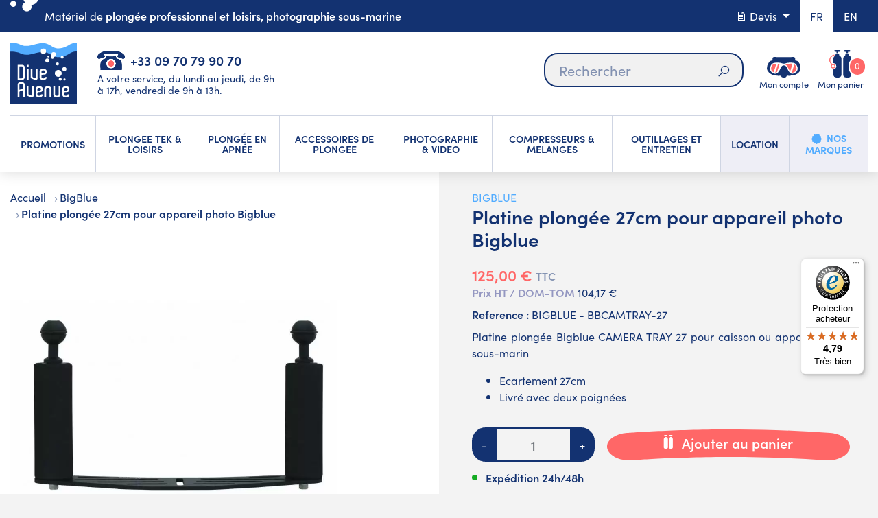

--- FILE ---
content_type: text/html; charset=utf-8
request_url: https://www.diveavenue.com/fr/bigblue/990-platine-plongee-27cm-pour-appareil-photo-bigblue.html
body_size: 33232
content:
<!doctype html>
<html lang="fr">

  <head>
    
      
  <meta charset="utf-8">


  <meta http-equiv="x-ua-compatible" content="ie=edge">



  <link rel="canonical" href="https://www.diveavenue.com/fr/bigblue/990-platine-plongee-27cm-pour-appareil-photo-bigblue.html">

  <title>Platine plongée 27cm pour appareil photo Bigblue</title>
    <script data-keepinline="true">
    var cdcGtmApi = '//www.diveavenue.com/fr/module/cdc_googletagmanager/async';
    var ajaxShippingEvent = 1;
    var ajaxPaymentEvent = 1;

/* datalayer */
dataLayer = window.dataLayer || [];
    let cdcDatalayer = {"event":"view_item","pageCategory":"product","ecommerce":{"currency":"EUR","value":"125","items":[{"item_id":"990","item_name":"Platine plongee 27cm pour appareil photo Bigblue","item_reference":"BIGBLUE - BBCAMTRAY-27","item_brand":"BigBlue","item_category":"Marques","item_category2":"BigBlue","price":"125","price_tax_exc":"104.17","price_tax_inc":"125","quantity":-3,"google_business_vertical":"retail"}]},"google_tag_params":{"ecomm_pagetype":"product","ecomm_prodid":"990","ecomm_totalvalue":125,"ecomm_totalvalue_tax_exc":104.17,"ecomm_category":"BigBlue"}};
    dataLayer.push(cdcDatalayer);

/* call to GTM Tag */
(function(w,d,s,l,i){w[l]=w[l]||[];w[l].push({'gtm.start':
new Date().getTime(),event:'gtm.js'});var f=d.getElementsByTagName(s)[0],
j=d.createElement(s),dl=l!='dataLayer'?'&l='+l:'';j.async=true;j.src=
'https://www.googletagmanager.com/gtm.js?id='+i+dl;f.parentNode.insertBefore(j,f);
})(window,document,'script','dataLayer','GTM-5C6RPP4');

/* async call to avoid cache system for dynamic data */
var cdcgtmreq = new XMLHttpRequest();
cdcgtmreq.onreadystatechange = function() {
    if (cdcgtmreq.readyState == XMLHttpRequest.DONE ) {
        if (cdcgtmreq.status == 200) {
          	var datalayerJs = cdcgtmreq.responseText;
            try {
                var datalayerObj = JSON.parse(datalayerJs);
                dataLayer = dataLayer || [];
                dataLayer.push(datalayerObj);
            } catch(e) {
               console.log("[CDCGTM] error while parsing json");
            }

                    }
        dataLayer.push({
          'event': 'datalayer_ready'
        });
    }
};
cdcgtmreq.open("GET", "//www.diveavenue.com/fr/module/cdc_googletagmanager/async?action=user" /*+ "?" + new Date().getTime()*/, true);
cdcgtmreq.setRequestHeader('X-Requested-With', 'XMLHttpRequest');
cdcgtmreq.send();
</script>
  
    
  
  <meta name="description" content="▶ Platine plongée 27cm pour appareil photo Bigblue / Pour caisson ou appareil photo sous-marin / Ecartement 27cm / Livré avec deux poignées ▶ DIVEAVENUE">
  <meta name="keywords" content="platine plongée pour appareil photo Bigblue CAMERA TRAY 27, Bigblue, diveavenue, platine pour caisson photo sous-marin">
        

  
      <link rel="canonical" href="https://www.diveavenue.com/fr/bigblue/990-platine-plongee-27cm-pour-appareil-photo-bigblue.html">
    
                  <link rel="alternate" href="https://www.diveavenue.com/fr/bigblue/990-platine-plongee-27cm-pour-appareil-photo-bigblue.html" hreflang="fr">
                  <link rel="alternate" href="https://www.diveavenue.com/en/bigblue/990-camera-tray-27cm-with-handles-bigblue.html" hreflang="en">
        



  <meta name="viewport" content="viewport-fit=cover, width=device-width, initial-scale=1.0, minimum-scale=1.0, maximum-scale=1.0, user-scalable=no">



  <link rel="icon" type="image/vnd.microsoft.icon" href="https://www.diveavenue.com/img/favicon.ico?1696944543">
  <link rel="shortcut icon" type="image/x-icon" href="https://www.diveavenue.com/img/favicon.ico?1696944543">



    <link rel="stylesheet" href="https://www.diveavenue.com/themes/diveavenuetheme/assets/css/main.css" type="text/css">
  <link rel="stylesheet" href="https://www.diveavenue.com/themes/diveavenuetheme/assets/css/customer.css" type="text/css">
  <link rel="stylesheet" href="https://www.diveavenue.com/themes/diveavenuetheme/assets/css/animate.css" type="text/css">
  <link rel="stylesheet" href="https://www.diveavenue.com/themes/diveavenuetheme/assets/css/owl.css" type="text/css">
  <link rel="stylesheet" href="https://www.diveavenue.com/themes/diveavenuetheme/assets/css/tiny.css" type="text/css">
  <link rel="stylesheet" href="https://www.diveavenue.com/themes/diveavenuetheme/assets/css/product.css" type="text/css">
  <link rel="stylesheet" href="https://www.diveavenue.com/themes/diveavenuetheme/modules/blockreassurance/views/dist/front.css" type="text/css">
  <link rel="stylesheet" href="/modules/ps_checkout/views/css/payments.css?version=3.6.3" type="text/css">
  <link rel="stylesheet" href="https://www.diveavenue.com/modules/ps_socialfollow/views/css/ps_socialfollow.css" type="text/css">
  <link rel="stylesheet" href="https://www.diveavenue.com/themes/diveavenuetheme/modules/ps_searchbar/ps_searchbar.css" type="text/css">
  <link rel="stylesheet" href="https://www.diveavenue.com/modules/prestablog/views/css/grid-for-1-7-module.css" type="text/css">
  <link rel="stylesheet" href="https://www.diveavenue.com/modules/prestablog/views/css/grid-for-1-7-module-widget.css" type="text/css">
  <link rel="stylesheet" href="https://www.diveavenue.com/modules/prestablog/views/css/blog1.css" type="text/css">
  <link rel="stylesheet" href="https://www.diveavenue.com/modules/prestablog/views/css/custom1.css" type="text/css">
  <link rel="stylesheet" href="https://www.diveavenue.com/modules/opartdevis/views/css/opartdevis_1.css" type="text/css">
  <link rel="stylesheet" href="https://www.diveavenue.com/modules/payplug/views//css/front-v4.17.3.css" type="text/css">
  <link rel="stylesheet" href="https://www.diveavenue.com/modules/ets_crosssell/views/css/slick.css" type="text/css">
  <link rel="stylesheet" href="https://www.diveavenue.com/modules/ets_crosssell/views/css/front.css" type="text/css">
  <link rel="stylesheet" href="https://www.diveavenue.com/themes/diveavenuetheme/modules/pm_advancedtopmenu/views/css/pm_advancedtopmenu_base.css" type="text/css">
  <link rel="stylesheet" href="https://www.diveavenue.com/themes/diveavenuetheme/modules/pm_advancedtopmenu/views/css/pm_advancedtopmenu_product.css" type="text/css">
  <link rel="stylesheet" href="https://www.diveavenue.com/themes/diveavenuetheme/modules/pm_advancedtopmenu/views/css/pm_advancedtopmenu_global-1.css" type="text/css">
  <link rel="stylesheet" href="https://www.diveavenue.com/themes/diveavenuetheme/modules/pm_advancedtopmenu/views/css/pm_advancedtopmenu_advanced-1.css" type="text/css">
  <link rel="stylesheet" href="https://www.diveavenue.com/themes/diveavenuetheme/modules/ws_couponspro//views/css/front.css" type="text/css">
  <link rel="stylesheet" href="https://www.diveavenue.com/modules/vatnumbercleaner/views/css/verif_fo.css" type="text/css">
  <link rel="stylesheet" href="https://www.diveavenue.com/modules/wkmanagesuppliers/views/css/styles.css" type="text/css">
  <link rel="stylesheet" href="https://www.diveavenue.com/modules/ec_reliquat//views/css/front.css" type="text/css">
  <link rel="stylesheet" href="https://www.diveavenue.com/js/jquery/ui/themes/base/minified/jquery-ui.min.css" type="text/css">
  <link rel="stylesheet" href="https://www.diveavenue.com/js/jquery/ui/themes/base/minified/jquery.ui.theme.min.css" type="text/css">
  <link rel="stylesheet" href="https://www.diveavenue.com/modules/gtcarriagefreeaera/views/css/front.css" type="text/css">
  <link rel="stylesheet" href="https://www.diveavenue.com/modules/ps_imageslider/css/homeslider.css" type="text/css">
  <link rel="stylesheet" href="https://www.diveavenue.com/modules/gtadvertcatalog/views/css/main.css" type="text/css">
  <link rel="stylesheet" href="https://www.diveavenue.com/modules/gtadvertcatalog/views/css/config_item.css" type="text/css">
  <link rel="stylesheet" href="https://www.diveavenue.com/modules/gtadvertcatalog/views/libs/tiny-slider/dist/tiny-slider.css" type="text/css">




  

  <script>
        var Chronopost = {"ajax_endpoint":"https:\/\/www.diveavenue.com\/fr\/module\/chronopost\/ajax?ajax=1"};
        var PAYPLUG_DOMAIN = "https:\/\/secure.payplug.com";
        var allow_ordering_out_of_stock_param = 0;
        var ap5_cartPackProducts = [];
        var ap5_modalErrorClose = "Fermer";
        var ap5_modalErrorTitle = "Une erreur est survenue";
        var applePayIdCart = null;
        var applePayMerchantSessionAjaxURL = "https:\/\/www.diveavenue.com\/fr\/module\/payplug\/dispatcher";
        var applePayPaymentAjaxURL = "https:\/\/www.diveavenue.com\/fr\/module\/payplug\/validation";
        var applePayPaymentRequestAjaxURL = "https:\/\/www.diveavenue.com\/fr\/module\/payplug\/applepaypaymentrequest";
        var controller = "product";
        var gtcfa_ajax_controller_url = "https:\/\/www.diveavenue.com\/fr\/module\/gtcarriagefreeaera\/Ajax?ajax=1";
        var integratedPaymentError = "Paiement refus\u00e9, veuillez r\u00e9essayer.";
        var isPS17 = 1;
        var is_sandbox_mode = false;
        var module_name = "payplug";
        var order_button_content = "Cr\u00e9er un devis";
        var orders_suppliers_ajax_url = "https:\/\/www.diveavenue.com\/fr\/module\/wkmanagesuppliers\/ajax";
        var payplug_ajax_url = "https:\/\/www.diveavenue.com\/fr\/module\/payplug\/ajax";
        var payplug_oney = true;
        var payplug_oney_loading_msg = "Chargement";
        var payplug_transaction_error_message = "    <div class=\"payplugMsg_wrapper\">\n                                    <p  class=\"payplugMsg_error\" >La transaction n&#039;a pas pu aboutir, et votre carte n&#039;a pas \u00e9t\u00e9 d\u00e9bit\u00e9e.<\/p>\n                                        <button type=\"button\" class=\"payplugMsg_button\" name=\"card_deleted\">Ok<\/button>\n        \n            <\/div>\n";
        var pm_advancedpack = {"ajaxUrl":"https:\/\/www.diveavenue.com\/fr\/module\/pm_advancedpack\/ajax","staticToken":"a930d131c445c3d179b7290453c609ac"};
        var prestashop = {"cart":{"products":[],"totals":{"total":{"type":"total","label":"Total","amount":0,"value":"0,00\u00a0\u20ac"},"total_including_tax":{"type":"total","label":"Total TTC","amount":0,"value":"0,00\u00a0\u20ac"},"total_excluding_tax":{"type":"total","label":"Total HT :","amount":0,"value":"0,00\u00a0\u20ac"}},"subtotals":{"products":{"type":"products","label":"Sous-total","amount":0,"value":"0,00\u00a0\u20ac"},"discounts":null,"shipping":{"type":"shipping","label":"Livraison","amount":0,"value":""},"tax":null},"products_count":0,"summary_string":"0 articles","vouchers":{"allowed":1,"added":[]},"discounts":[],"minimalPurchase":0,"minimalPurchaseRequired":""},"currency":{"id":1,"name":"Euro","iso_code":"EUR","iso_code_num":"978","sign":"\u20ac"},"customer":{"lastname":"","firstname":"","email":"","birthday":"0000-00-00","newsletter":"0","newsletter_date_add":"0000-00-00 00:00:00","optin":"0","website":null,"company":null,"siret":null,"ape":null,"is_logged":false,"gender":{"type":null,"name":null},"addresses":[]},"language":{"name":"Fran\u00e7ais (French)","iso_code":"fr","locale":"fr-FR","language_code":"fr","is_rtl":"0","date_format_lite":"d\/m\/Y","date_format_full":"d\/m\/Y H:i:s","id":1},"page":{"title":"","canonical":"https:\/\/www.diveavenue.com\/fr\/bigblue\/990-platine-plongee-27cm-pour-appareil-photo-bigblue.html","meta":{"title":"Platine plong\u00e9e 27cm pour appareil photo Bigblue","description":"\u25b6 Platine plong\u00e9e 27cm pour appareil photo Bigblue \/ Pour caisson ou appareil photo sous-marin \/ Ecartement 27cm \/ Livr\u00e9 avec deux poign\u00e9es \u25b6 DIVEAVENUE","keywords":"platine plong\u00e9e pour appareil photo Bigblue CAMERA TRAY 27, Bigblue, diveavenue, platine pour caisson photo sous-marin","robots":"index"},"page_name":"product","body_classes":{"lang-fr":true,"lang-rtl":false,"country-FR":true,"currency-EUR":true,"layout-full-screen":true,"page-product":true,"tax-display-enabled":true,"product-id-990":true,"product-Platine plong\u00e9e 27cm pour appareil photo Bigblue":true,"product-id-category-401":true,"product-id-manufacturer-48":true,"product-id-supplier-1":true,"product-available-for-order":true},"admin_notifications":[],"top_message":""},"shop":{"name":"DIVEAVENUE.COM","logo":"https:\/\/www.diveavenue.com\/img\/dive-avenue-logo-1525785491.jpg","stores_icon":"https:\/\/www.diveavenue.com\/img\/logo_stores.png","favicon":"https:\/\/www.diveavenue.com\/img\/favicon.ico"},"urls":{"base_url":"https:\/\/www.diveavenue.com\/","current_url":"https:\/\/www.diveavenue.com\/fr\/bigblue\/990-platine-plongee-27cm-pour-appareil-photo-bigblue.html","shop_domain_url":"https:\/\/www.diveavenue.com","img_ps_url":"https:\/\/www.diveavenue.com\/img\/","img_cat_url":"https:\/\/www.diveavenue.com\/img\/c\/","img_lang_url":"https:\/\/www.diveavenue.com\/img\/l\/","img_prod_url":"https:\/\/www.diveavenue.com\/img\/p\/","img_manu_url":"https:\/\/www.diveavenue.com\/img\/m\/","img_sup_url":"https:\/\/www.diveavenue.com\/img\/su\/","img_ship_url":"https:\/\/www.diveavenue.com\/img\/s\/","img_store_url":"https:\/\/www.diveavenue.com\/img\/st\/","img_col_url":"https:\/\/www.diveavenue.com\/img\/co\/","img_url":"https:\/\/www.diveavenue.com\/themes\/diveavenuetheme\/assets\/img\/","css_url":"https:\/\/www.diveavenue.com\/themes\/diveavenuetheme\/assets\/css\/","js_url":"https:\/\/www.diveavenue.com\/themes\/diveavenuetheme\/assets\/js\/","pic_url":"https:\/\/www.diveavenue.com\/upload\/","pages":{"address":"https:\/\/www.diveavenue.com\/fr\/adresse","addresses":"https:\/\/www.diveavenue.com\/fr\/adresses","authentication":"https:\/\/www.diveavenue.com\/fr\/connexion","cart":"https:\/\/www.diveavenue.com\/fr\/panier","category":"https:\/\/www.diveavenue.com\/fr\/index.php?controller=category","cms":"https:\/\/www.diveavenue.com\/fr\/index.php?controller=cms","contact":"https:\/\/www.diveavenue.com\/fr\/nous-contacter","discount":"https:\/\/www.diveavenue.com\/fr\/reduction","guest_tracking":"https:\/\/www.diveavenue.com\/fr\/suivi-commande-invite","history":"https:\/\/www.diveavenue.com\/fr\/historique-commandes","identity":"https:\/\/www.diveavenue.com\/fr\/identite","index":"https:\/\/www.diveavenue.com\/fr\/","my_account":"https:\/\/www.diveavenue.com\/fr\/mon-compte","order_confirmation":"https:\/\/www.diveavenue.com\/fr\/confirmation-commande","order_detail":"https:\/\/www.diveavenue.com\/fr\/index.php?controller=order-detail","order_follow":"https:\/\/www.diveavenue.com\/fr\/suivi-commande","order":"https:\/\/www.diveavenue.com\/fr\/commande","order_return":"https:\/\/www.diveavenue.com\/fr\/index.php?controller=order-return","order_slip":"https:\/\/www.diveavenue.com\/fr\/avoirs","pagenotfound":"https:\/\/www.diveavenue.com\/fr\/page-introuvable","password":"https:\/\/www.diveavenue.com\/fr\/recuperation-mot-de-passe","pdf_invoice":"https:\/\/www.diveavenue.com\/fr\/index.php?controller=pdf-invoice","pdf_order_return":"https:\/\/www.diveavenue.com\/fr\/index.php?controller=pdf-order-return","pdf_order_slip":"https:\/\/www.diveavenue.com\/fr\/index.php?controller=pdf-order-slip","prices_drop":"https:\/\/www.diveavenue.com\/fr\/promotions","product":"https:\/\/www.diveavenue.com\/fr\/index.php?controller=product","search":"https:\/\/www.diveavenue.com\/fr\/recherche","sitemap":"https:\/\/www.diveavenue.com\/fr\/sitemap","stores":"https:\/\/www.diveavenue.com\/fr\/magasins","supplier":"https:\/\/www.diveavenue.com\/fr\/fournisseur","register":"https:\/\/www.diveavenue.com\/fr\/connexion?create_account=1","order_login":"https:\/\/www.diveavenue.com\/fr\/commande?login=1"},"alternative_langs":{"fr":"https:\/\/www.diveavenue.com\/fr\/bigblue\/990-platine-plongee-27cm-pour-appareil-photo-bigblue.html","en":"https:\/\/www.diveavenue.com\/en\/bigblue\/990-camera-tray-27cm-with-handles-bigblue.html"},"theme_assets":"\/themes\/diveavenuetheme\/assets\/","actions":{"logout":"https:\/\/www.diveavenue.com\/fr\/?mylogout="},"no_picture_image":{"bySize":{"small_default":{"url":"https:\/\/www.diveavenue.com\/img\/p\/fr-default-small_default.jpg","width":98,"height":98},"cart_default":{"url":"https:\/\/www.diveavenue.com\/img\/p\/fr-default-cart_default.jpg","width":125,"height":125},"home_default":{"url":"https:\/\/www.diveavenue.com\/img\/p\/fr-default-home_default.jpg","width":450,"height":450},"medium_default":{"url":"https:\/\/www.diveavenue.com\/img\/p\/fr-default-medium_default.jpg","width":452,"height":452},"large_default":{"url":"https:\/\/www.diveavenue.com\/img\/p\/fr-default-large_default.jpg","width":800,"height":800}},"small":{"url":"https:\/\/www.diveavenue.com\/img\/p\/fr-default-small_default.jpg","width":98,"height":98},"medium":{"url":"https:\/\/www.diveavenue.com\/img\/p\/fr-default-home_default.jpg","width":450,"height":450},"large":{"url":"https:\/\/www.diveavenue.com\/img\/p\/fr-default-large_default.jpg","width":800,"height":800},"legend":""}},"configuration":{"display_taxes_label":true,"display_prices_tax_incl":true,"is_catalog":false,"show_prices":true,"opt_in":{"partner":false},"quantity_discount":{"type":"price","label":"Prix unitaire"},"voucher_enabled":1,"return_enabled":1},"field_required":[],"breadcrumb":{"links":[{"title":"Accueil","url":"https:\/\/www.diveavenue.com\/fr\/"},{"title":"BigBlue","url":"https:\/\/www.diveavenue.com\/fr\/401-bigblue"},{"title":"Platine plong\u00e9e 27cm pour appareil photo Bigblue","url":"https:\/\/www.diveavenue.com\/fr\/bigblue\/990-platine-plongee-27cm-pour-appareil-photo-bigblue.html"}],"count":3},"link":{"protocol_link":"https:\/\/","protocol_content":"https:\/\/"},"time":1768327178,"static_token":"a930d131c445c3d179b7290453c609ac","token":"5a91f52e3a8bfab10c41ff681a3137ea","debug":false,"modules":{"pm_advancedpack":null}};
        var ps_checkout3dsEnabled = true;
        var ps_checkoutAutoRenderDisabled = false;
        var ps_checkoutCancelUrl = "https:\/\/www.diveavenue.com\/fr\/module\/ps_checkout\/cancel";
        var ps_checkoutCardBrands = ["MASTERCARD","VISA","AMEX","CB_NATIONALE"];
        var ps_checkoutCardFundingSourceImg = "\/modules\/ps_checkout\/views\/img\/payment-cards.png";
        var ps_checkoutCardLogos = {"AMEX":"\/modules\/ps_checkout\/views\/img\/amex.svg","CB_NATIONALE":"\/modules\/ps_checkout\/views\/img\/cb.svg","DINERS":"\/modules\/ps_checkout\/views\/img\/diners.svg","DISCOVER":"\/modules\/ps_checkout\/views\/img\/discover.svg","JCB":"\/modules\/ps_checkout\/views\/img\/jcb.svg","MAESTRO":"\/modules\/ps_checkout\/views\/img\/maestro.svg","MASTERCARD":"\/modules\/ps_checkout\/views\/img\/mastercard.svg","UNIONPAY":"\/modules\/ps_checkout\/views\/img\/unionpay.svg","VISA":"\/modules\/ps_checkout\/views\/img\/visa.svg"};
        var ps_checkoutCartProductCount = 0;
        var ps_checkoutCheckUrl = "https:\/\/www.diveavenue.com\/fr\/module\/ps_checkout\/check";
        var ps_checkoutCheckoutTranslations = {"checkout.go.back.link.title":"Retourner au tunnel de commande","checkout.go.back.label":"Tunnel de commande","checkout.card.payment":"Paiement par carte","checkout.page.heading":"R\u00e9sum\u00e9 de commande","checkout.cart.empty":"Votre panier d'achat est vide.","checkout.page.subheading.card":"Carte","checkout.page.subheading.paypal":"PayPal","checkout.payment.by.card":"Vous avez choisi de payer par carte.","checkout.payment.by.paypal":"Vous avez choisi de payer par PayPal.","checkout.order.summary":"Voici un r\u00e9sum\u00e9 de votre commande :","checkout.order.amount.total":"Le montant total de votre panier est de","checkout.order.included.tax":"(TTC)","checkout.order.confirm.label":"Veuillez finaliser votre commande en cliquant sur &quot;Je valide ma commande&quot;","paypal.hosted-fields.label.card-name":"Nom du titulaire de la carte","paypal.hosted-fields.placeholder.card-name":"Nom du titulaire de la carte","paypal.hosted-fields.label.card-number":"Num\u00e9ro de carte","paypal.hosted-fields.placeholder.card-number":"Num\u00e9ro de carte","paypal.hosted-fields.label.expiration-date":"Date d'expiration","paypal.hosted-fields.placeholder.expiration-date":"MM\/YY","paypal.hosted-fields.label.cvv":"Code de s\u00e9curit\u00e9","paypal.hosted-fields.placeholder.cvv":"XXX","payment-method-logos.title":"Paiement 100% s\u00e9curis\u00e9","express-button.cart.separator":"ou","express-button.checkout.express-checkout":"Achat rapide","error.paypal-sdk":"No PayPal Javascript SDK Instance","checkout.payment.others.link.label":"Autres moyens de paiement","checkout.payment.others.confirm.button.label":"Je valide ma commande","checkout.form.error.label":"Une erreur s'est produite lors du paiement. Veuillez r\u00e9essayer ou contacter le support.","loader-component.label.header":"Merci pour votre achat !","loader-component.label.body":"Veuillez patienter, nous traitons votre paiement","error.paypal-sdk.contingency.cancel":"Authentification du titulaire de carte annul\u00e9e, veuillez choisir un autre moyen de paiement ou essayez de nouveau.","error.paypal-sdk.contingency.error":"Une erreur est survenue lors de l'authentification du titulaire de la carte, veuillez choisir un autre moyen de paiement ou essayez de nouveau.","error.paypal-sdk.contingency.failure":"Echec de l'authentification du titulaire de la carte, veuillez choisir un autre moyen de paiement ou essayez de nouveau.","error.paypal-sdk.contingency.unknown":"L'identit\u00e9 du titulaire de la carte n'a pas pu \u00eatre v\u00e9rifi\u00e9e, veuillez choisir un autre moyen de paiement ou essayez de nouveau."};
        var ps_checkoutCheckoutUrl = "https:\/\/www.diveavenue.com\/fr\/commande";
        var ps_checkoutConfirmUrl = "https:\/\/www.diveavenue.com\/fr\/confirmation-commande";
        var ps_checkoutCreateUrl = "https:\/\/www.diveavenue.com\/fr\/module\/ps_checkout\/create";
        var ps_checkoutCspNonce = "";
        var ps_checkoutExpressCheckoutCartEnabled = false;
        var ps_checkoutExpressCheckoutOrderEnabled = false;
        var ps_checkoutExpressCheckoutProductEnabled = false;
        var ps_checkoutExpressCheckoutSelected = false;
        var ps_checkoutExpressCheckoutUrl = "https:\/\/www.diveavenue.com\/fr\/module\/ps_checkout\/ExpressCheckout";
        var ps_checkoutFundingSource = "paypal";
        var ps_checkoutFundingSourcesSorted = ["paypal","giropay","eps","ideal","mybank","p24","paylater","blik"];
        var ps_checkoutHostedFieldsContingencies = "SCA_WHEN_REQUIRED";
        var ps_checkoutHostedFieldsEnabled = false;
        var ps_checkoutHostedFieldsSelected = false;
        var ps_checkoutLoaderImage = "\/modules\/ps_checkout\/views\/img\/loader.svg";
        var ps_checkoutPartnerAttributionId = "PrestaShop_Cart_PSXO_PSDownload";
        var ps_checkoutPayLaterCartPageButtonEnabled = false;
        var ps_checkoutPayLaterCategoryPageBannerEnabled = false;
        var ps_checkoutPayLaterHomePageBannerEnabled = false;
        var ps_checkoutPayLaterOrderPageBannerEnabled = false;
        var ps_checkoutPayLaterOrderPageButtonEnabled = false;
        var ps_checkoutPayLaterOrderPageMessageEnabled = false;
        var ps_checkoutPayLaterProductPageBannerEnabled = false;
        var ps_checkoutPayLaterProductPageButtonEnabled = false;
        var ps_checkoutPayLaterProductPageMessageEnabled = false;
        var ps_checkoutPayPalButtonConfiguration = {"shape":"pill","label":"pay","color":"gold"};
        var ps_checkoutPayPalOrderId = "";
        var ps_checkoutPayPalSdkConfig = {"clientId":"AXjYFXWyb4xJCErTUDiFkzL0Ulnn-bMm4fal4G-1nQXQ1ZQxp06fOuE7naKUXGkq2TZpYSiI9xXbs4eo","merchantId":"9R2377BNKVBYL","currency":"EUR","intent":"capture","commit":"false","vault":"false","integrationDate":"2022-14-06","dataPartnerAttributionId":"PrestaShop_Cart_PSXO_PSDownload","dataCspNonce":"","dataEnable3ds":"true","disableFunding":"bancontact,card","enableFunding":"paylater","components":"marks,funding-eligibility"};
        var ps_checkoutPayWithTranslations = {"paypal":"Payer avec un compte PayPal","giropay":"Payer par Giropay","eps":"Payer par EPS","ideal":"Payer par iDEAL","mybank":"Payer par MyBank","p24":"Payer par Przelewy24","paylater":"Payer en plusieurs fois avec PayPal Pay Later","blik":"Payer par BLIK"};
        var ps_checkoutPaymentMethodLogosTitleImg = "\/modules\/ps_checkout\/views\/img\/lock_checkout.svg";
        var ps_checkoutRenderPaymentMethodLogos = true;
        var ps_checkoutValidateUrl = "https:\/\/www.diveavenue.com\/fr\/module\/ps_checkout\/validate";
        var ps_checkoutVersion = "3.6.3";
        var psemailsubscription_subscription = "https:\/\/www.diveavenue.com\/fr\/module\/ps_emailsubscription\/subscription";
        var psr_icon_color = "#F19D76";
        var trustedshopseasyintegration_css = "https:\/\/www.diveavenue.com\/modules\/trustedshopseasyintegration\/views\/css\/front\/front.1.1.2.css";
        var vncfc_fc_url = "https:\/\/www.diveavenue.com\/fr\/module\/vatnumbercleaner\/vncfc?";
      </script>
  <!-- Begin eTrusted bootstrap tag -->
    <script src="https://integrations.etrusted.com/applications/widget.js/v2" defer></script>
  <!-- End eTrusted bootstrap tag -->



  <script type="text/javascript">
pcRunDynamicModulesJs = function() {
// Autoconf - 2022-02-28T11:29:04+01:00
// productcomments
if ($.fn.rating) $('input.star').rating();
if ($.fn.rating) $('.auto-submit-star').rating();
if ($.fn.fancybox) $('.open-comment-form').fancybox({'hideOnContentClick': false});
// ps_shoppingcart
setTimeout("prestashop.emit('updateCart', {reason: {linkAction: 'refresh'}, resp: {}});", 10);

//cookies
var cookieGdpr = {
    init: function () {
        $('#gtcookies-overlay, #gtcookies-modal-container').appendTo(document.body);

        //Check if user already saved cookies
        if (typeof C_P_DISPLAY_MODAL !== 'undefined'
            && C_P_DISPLAY_MODAL == 1
            && typeof C_P_COOKIE_VALUE !== 'undefined'
            && Object.keys(C_P_COOKIE_VALUE).length === 0
            && C_P_COOKIE_VALUE.constructor === Object) {
            this.displayModal();
        }
    },
    displayModal: function () {
        $('body, html').animate({ 'scrollTop': 0 }, 0).addClass('open-gtcookies');

        if (typeof $.uniform !== "undefined") {
            $.uniform.restore(".gtcookies-finality-checkbox");
        }

        if (C_P_FINALITIES_COUNT === 0) {
            return;
        }

        if (C_P_NOT_AVAILABLE === 0) {
console.log("ee");
            return;
        } else {
console.log("aa");
            this.displayOverlay();
            $('#gtcookies-modal').addClass('open');
            $('#gtcookies-modal .gtcookies-close').addClass('hide');
            $('.gtcookies-reject').addClass('hide');
            $('.gtcookies-accept-all-label').addClass('hide');
        }

        this.checkEvenDimensions('#gtcookies-modal');
        $(window).resize(function () {
            cookieGdpr.checkEvenDimensions('#gtcookies-modal');
        });
    },
    displayModalAdvanced: function (modal) {
        $('body, html').animate({ 'scrollTop': 0 }, 0);

        if (typeof $.uniform !== "undefined") {
            $.uniform.restore(".gtcookies-finality-checkbox");
        }

        if (C_P_FINALITIES_COUNT === 0) {
            return;
        }

        this.displayOverlay();

        if (C_P_NOT_AVAILABLE === 0) {
            $('#gtcookies-modal-not-available').show();
            $('#gtcookies-overlay').click(function () {
                cookieGdpr.close();
            })
        } else {
            $('#gtcookies-modal').addClass('open');
            $('#gtcookies-modal').toggleClass('displayModalAdvanced');
            $('.gtcookies-finalities').addClass('open');
            this.displaySavePreferencesButton();
            if (modal) {
                $('#gtcookies-modal .gtcookies-close').addClass('hide');
            }
        }

        this.checkEvenDimensions('#gtcookies-modal');
    },
    save: function () {
        return cookieGdpr.sendForm();
    },
    acceptAllCookies: function () {
        $('input:radio:not(:disabled)[name^=gtcookies-finality-][value=on]').prop('checked', true);

        return cookieGdpr.sendForm();
    },
    rejectAllCookies: function () {
        $('input:radio:not(:disabled)[name^=gtcookies-finality-][value=off]').prop('checked', true);

        return cookieGdpr.sendForm();
    },
    displayOverlay: function () {
        if (C_P_OVERLAY === '1') {
            $('#gtcookies-overlay').show();
        }
    },
    close: function () {
        $('html, body').removeClass('open-gtcookies');
        $('#gtcookies-modal, #gtcookies-modal-not-available, #gtcookies-overlay, .gtcookies-finalities, .gtcookies-save').removeClass('open');
    },
    checkEvenDimensions: function (div) {
        return;
        //$(div).css('height', '');
        var styleObject = $(div).prop('style');
        styleObject.removeProperty('height');
        if ($(div).height() % 2 === 1) {
            $(div).height(2 * Math.round(($(div).height() - 1) / 2));
        }

        styleObject.removeProperty('width');
        $(div).css('width', '');
        if ($(div).width() % 2 === 1) {
            $(div).width(2 * Math.round(($(div).width() - 1) / 2));
        }
    },
    displaySavePreferencesButton: function () {
        $('.gtcookies-save').removeClass('hide');
        $('.gtcookies-reject').removeClass('hide');
        $('.gtcookies-accept-all-label').removeClass('hide');
        $('.gtcookies-accept-label').addClass('hide');
    },
    sendForm: function () {
        if (!C_P_REFRESH) {
            $.ajax({
                type: "POST",
                data: 'savegtcookiesPreferences=&' + $('#gtcookies-form').serialize(),
            });

            cookieGdpr.close();

            return false;
        } else {
            return true;
        }
    }
};

$(function() {
    var btnMoreInformation = '.gtcookies-more-information';
    var gtcookiesModal = '#gtcookies-modal';
    var gtcookiesFinalities = '.gtcookies-finalities';
    var gtcookieTab = '.gtcookies-nav-tabs a';
    var gtcookieTabPane = '.gtcookies-tab-pane';

    $('body').on('click', btnMoreInformation, function (e) {
        $(gtcookiesFinalities).toggleClass('open');
        e.preventDefault();
    });

    $('body').on('click', gtcookieTab, function (e) {
        var target = $(this).attr('href');
        $(gtcookieTab).removeClass('active');
        $(gtcookieTabPane).removeClass('active');
        $(this).addClass('active');
        $(target).addClass('active');
        e.preventDefault();
    });

    cookieGdpr.init();

    $('body').on('click', '.gtcookies-display-modal', function () {
        return cookieGdpr.displayModal();
    });
    $('body').on('click', '.gtcookies-display-modal-advanced', function () {
        cookieGdpr.displayModalAdvanced(false); return false;
    });
    $('body').on('click', '.gtcookies-reject', function () {
        return cookieGdpr.rejectAllCookies();
    });
    $('body').on('click', '.gtcookies-save', function () {
        return cookieGdpr.save();
    });
    $('body').on('click', '.gtcookies-more-information', function () {
        cookieGdpr.displayModalAdvanced(); return false;
    });
    $('body').on('click', '.gtcookies-accept', function () {
        return cookieGdpr.acceptAllCookies();
    });
});
};</script><script type="text/javascript">
    pcStartsWith = function(str, search) {
        return typeof str === 'string' && str.substr(0, search.length) === search;
    };
    processDynamicModules = function(dyndatas) {
        for (var key in dyndatas) {
            if (key=='js') {
                // Keep spaces arround 'key', some Prestashop removes [key] otherwise (?!)
                $('body').append(dyndatas[ key ]);
            }
            else if (pcStartsWith(key, 'dyn')) {
                // Keep spaces arround 'key', some Prestashop removes [key] otherwise (?!)
                try {
                    $('#'+key).replaceWith(dyndatas[ key ]);
                }
                catch (error) {
                    console.error('A javasript error occured during the "eval" of the refreshed content ' + key + ': ' + error);
                }
            }
        }
        if (typeof pcRunDynamicModulesJs == 'function') {
            pcRunDynamicModulesJs();
        }
    };
    // Refresh the cart when back/forward cache is used
    window.addEventListener('pageshow', function(event) {
        if (event.persisted) {
            console.log('Page Cache Ultimate - Back/forward cache is used, refreshing the cart');
            setTimeout("prestashop.emit('updateCart', { reason: { linkAction: 'refresh' } });", 10);
        }
    });
</script>
                      <script
                            src="https://integrations.etrusted.com/applications/widget.js/v2"
                            async=""
                            defer=""
                      ></script>
              <!-- START OF DOOFINDER ADD TO CART SCRIPT -->
  <script>
    document.addEventListener('doofinder.cart.add', function(event) {

      const checkIfCartItemHasVariation = (cartObject) => {
        return (cartObject.item_id === cartObject.grouping_id) ? false : true;
      }

      /**
      * Returns only ID from string
      */
      const sanitizeVariationID = (variationID) => {
        return variationID.replace(/\D/g, "")
      }

      doofinderManageCart({
        cartURL          : "https://www.diveavenue.com/fr/panier",  //required for prestashop 1.7, in previous versions it will be empty.
        cartToken        : "a930d131c445c3d179b7290453c609ac",
        productID        : checkIfCartItemHasVariation(event.detail) ? event.detail.grouping_id : event.detail.item_id,
        customizationID  : checkIfCartItemHasVariation(event.detail) ? sanitizeVariationID(event.detail.item_id) : 0,   // If there are no combinations, the value will be 0
        quantity         : event.detail.amount,
        statusPromise    : event.detail.statusPromise,
        itemLink         : event.detail.link,
        group_id         : event.detail.group_id
      });
    });
  </script>
  <!-- END OF DOOFINDER ADD TO CART SCRIPT -->

  <!-- START OF DOOFINDER INTEGRATIONS SUPPORT -->
  <script data-keepinline>
    var dfKvCustomerEmail;
    if ('undefined' !== typeof klCustomer && "" !== klCustomer.email) {
      dfKvCustomerEmail = klCustomer.email;
    }
  </script>
  <!-- END OF DOOFINDER INTEGRATIONS SUPPORT -->

  <!-- START OF DOOFINDER UNIQUE SCRIPT -->
  <script data-keepinline>
    
    (function(w, k) {w[k] = window[k] || function () { (window[k].q = window[k].q || []).push(arguments) }})(window, "doofinderApp")
    

    // Custom personalization:
    doofinderApp("config", "language", "fr");
    doofinderApp("config", "currency", "EUR");
  </script>
  <script src="https://eu1-config.doofinder.com/2.x/80c18e8f-e991-486c-9908-aa87531e8ad6.js" async></script>
  <!-- END OF DOOFINDER UNIQUE SCRIPT -->
<script type="text/javascript">
    var ets_crosssell_16 =0;
</script>	<!-- MODULE PM_AdvancedTopMenu || Presta-Module.com -->
<!--[if lt IE 8]>
<script type="text/javascript" src="https://www.diveavenue.com/modules/pm_advancedtopmenu/js/pm_advancedtopmenuiefix.js"></script>
<![endif]-->
<script type="text/javascript">
		var adtm_isToggleMode = true;
		var adtm_menuHamburgerSelector = "#menu-icon, .menu-icon";
</script>
<!-- /MODULE PM_AdvancedTopMenu || Presta-Module.com -->




    
  <meta property="og:type" content="product">
  <meta property="og:url" content="https://www.diveavenue.com/fr/bigblue/990-platine-plongee-27cm-pour-appareil-photo-bigblue.html">
  <meta property="og:title" content="Platine plongée 27cm pour appareil photo Bigblue">
  <meta property="og:site_name" content="DIVEAVENUE.COM">
  <meta property="og:description" content="▶ Platine plongée 27cm pour appareil photo Bigblue / Pour caisson ou appareil photo sous-marin / Ecartement 27cm / Livré avec deux poignées ▶ DIVEAVENUE">
  <meta property="og:image" content="https://www.diveavenue.com/3384-large_default/platine-plongee-27cm-pour-appareil-photo-bigblue.jpg">
      <meta property="product:pretax_price:amount" content="104.166667">
    <meta property="product:pretax_price:currency" content="EUR">
    <meta property="product:price:amount" content="125">
    <meta property="product:price:currency" content="EUR">
      <meta property="product:weight:value" content="0.600000">
  <meta property="product:weight:units" content="Kg">
  
  </head>

  <body id="product" class="lang-fr country-fr currency-eur layout-full-screen page-product tax-display-enabled product-id-990 product-platine-plongee-27cm-pour-appareil-photo-bigblue product-id-category-401 product-id-manufacturer-48 product-id-supplier-1 product-available-for-order">

    
      <!-- Google Tag Manager (noscript) -->
<noscript><iframe src="https://www.googletagmanager.com/ns.html?id=GTM-5C6RPP4"
height="0" width="0" style="display:none;visibility:hidden"></iframe></noscript>
<!-- End Google Tag Manager (noscript) -->

    

    <main>
      
              

      <header id="header">
        
          
  <div class="header-banner">
    
  </div>



  <nav class="header-nav bg-primary">
    <div class="container">
      <div class="row">
        <div class="col-md-8 col-xl-9 d-none d-md-block">
                      <div class="upline-seo">
                        <i class="dive-i dive-i-bubble"></i>
              <span>
                Matériel de <span>plongée professionnel et loisirs, photographie sous-marine</span>
              </span>
                      </div>
                  </div>
        <div class="col-md-4 col-xl-3 text-right">
          <div class="row no-gutters justify-content-end">
            <div class="col-auto">
              <div class="dropdown dropdown-quotation h-100">
                <button class="btn btn-secondary dropdown-toggle button-quotation" type="button" data-toggle="dropdown" aria-expanded="false">
                  <i class="las la-file-alt"></i> Devis
                </button>
                <div class="dropdown-menu overflow-hidden">
                  <a class="dropdown-item" href="https://www.diveavenue.com/fr/module/opartdevis/simplequotation">
                    Nouvelle demande devis
                  </a>
                  <div class="dropdown-divider"></div>
                  <a class="dropdown-item" href="https://www.diveavenue.com/fr/module/opartdevis/createquotation?create=1">
                    Créer un devis à partir de ce panier
                  </a>
                </div>
              </div>
            </div>
            <div class="col-auto">
              <div class="ps_languageselector-nav">
  <div class="language-selector-wrapper">
    <ul class="link" id="language_select" aria-labelledby="language-selector-label">
              <li>
                      <span class="current">
                      fr
                      </span>
                  </li>
              <li>
                        <a href="https://www.diveavenue.com/en/bigblue/990-camera-tray-27cm-with-handles-bigblue.html" data-iso-code="en">
                      en
                      </a>
                  </li>
          </ul>
  </div>
</div>

<div class="ps_languageselector-footer col-sm-6 col-lg-3">
  <div class="h5">
    Changer de langue 
  </div>
  <div class="language-selector-wrapper dropdown">
    <button
      class="btn btn-outline-white w-100 btn-lg dropdown-toggle"
      type="button"
      id="dropdownMenuButtonLanguage"
      data-toggle="dropdown"
      aria-haspopup="true"
      aria-expanded="false"
    >
      Français
    </button>
    <div class="dropdown-menu" aria-labelledby="dropdownMenuButtonLanguage">
              <a href="https://www.diveavenue.com/fr/bigblue/990-platine-plongee-27cm-pour-appareil-photo-bigblue.html" data-iso-code="fr" class="dropdown-item">
          Français
        </a>
              <a href="https://www.diveavenue.com/en/bigblue/990-camera-tray-27cm-with-handles-bigblue.html" data-iso-code="en" class="dropdown-item">
          English
        </a>
          </div>
  </div>
</div>



<div class="dropdown">

  <div class="dropdown-menu" aria-labelledby="dropdownMenuButton">
    <a class="dropdown-item" href="#">Action</a>
    <a class="dropdown-item" href="#">Another action</a>
    <a class="dropdown-item" href="#">Something else here</a>
  </div>
</div>
            </div>
        </div>
      </div>
    </div>
  </nav>



  <div class="header-top bg-white">
    <div class="container">
       <div class="row justify-content-between align-items-center">
        <div class="col-nav col-lg-5 col-xl-4">
          <div class="row text-left align-items-center">
            <div class="col-logo">
              <a href="https://www.diveavenue.com/fr/">
                <img
                  class="logo img-responsive"
                  src="https://www.diveavenue.com/themes/diveavenuetheme/assets/img/logo-diveavenue.svg"
                  alt="DIVEAVENUE.COM"
                  loading="lazy"
                  width="97"
                  height="98"
                >
              </a>
            </div>
            <div class="col">
              
  <div id="contact-nav">
    <div id="contact-link">
      <div class="d-flex align-items-center mb-1">
        <img
          src="https://www.diveavenue.com/themes/diveavenuetheme/assets/img/icon-phone.svg"
          alt="Panier"
          class="img-fluid mr-2"
          loading="lazy"
          width="40"
          height="27"
        >
        <a href="tel:+33 09 70 79 90 70">
          +33 09 70 79 90 70
        </a>
      </div>
      <span>
        A votre service, du lundi au jeudi, de 9h à 17h, vendredi de 9h à 13h.
      </span>
    </div>
  </div>

            </div>
          </div>            
        </div>
        <div class="col-auto col-lg-7 col-xl-8">
          <div class="row  justify-content-end align-items-center mr-0">
            <!-- Block search module TOP -->
<div id="search_widget" class="search-widget pr-3" data-search-controller-url="//www.diveavenue.com/fr/recherche">
	<form method="get" action="//www.diveavenue.com/fr/recherche" class="btn-inside">
		<input type="hidden" name="controller" value="search">
		<input
			type="text"
			name="s"
			value=""
			placeholder="Rechercher"
			aria-label="Rechercher"
			class="form-control form-control-lg"
		>
		<button type="submit" class="btn btn-lg">
			<i class="las la-search"></i>
      		<span class="sr-only">
			  	Rechercher
			</span>
		</button>
	</form>
</div>
<!-- /Block search module TOP -->
<div id="info" class="text-center user-info">
      <a
      href="https://www.diveavenue.com/fr/mon-compte"
      title="Identifiez-vous"
      rel="nofollow"
    >
      <img
        src="https://www.diveavenue.com/themes/diveavenuetheme/assets/img/icon-my-account.svg"
        alt="Voir mon compte client"
        class="img-fluid"
        loading="lazy"
        width="48.5"
        height="30"
      >
      <span>
        Mon compte
      </span>
    </a>
  </div>
<div id="blockcart">
  <div id="cart" class="text-center blockcart cart-preview inactive" data-refresh-url="//www.diveavenue.com/fr/module/ps_shoppingcart/ajax">
    <div class="header">
        <a rel="nofollow" href="//www.diveavenue.com/fr/panier?action=show">
          <img
            src="https://www.diveavenue.com/themes/diveavenuetheme/assets/img/icon-cart.svg" 
            alt="Panier"
            class="img-fluid"
            loading="lazy"
            width="32"
            height="40"
          >
          <span>
            Mon panier 
          </span>
          <span class="cart-products-count">
            0
          </span>
        </a>
    </div>
  </div>
</div>

            <div class="pl-1 d-lg-none">
              <button
                class="navbar-toggler"
                type="button"
                data-toggle="collapse"
                data-target="#navbarSupportedContent"
                aria-controls="navbarSupportedContent"
                aria-expanded="false"
                aria-label="Toggle navigation"
              >
                <svg viewBox="0 0 29.56 25">
                  <g id="wave-toggle">
                    <path class="fill-primary" d="M1.04,16.17c0.27,0,0.53-0.1,0.72-0.29l4.49-4.35c0.41-0.4,0.96-0.62,1.53-0.59c0.57,0.03,1.1,0.3,1.47,0.75
                      l2.36,2.82c0.72,0.89,1.8,1.42,2.94,1.45c1.14,0.02,2.24-0.46,3.01-1.31l2.8-3.03c0.4-0.44,0.95-0.69,1.54-0.7
                      c0.59-0.01,1.16,0.22,1.57,0.64l4.31,4.31c0,0,0,0,0,0c0.41,0.41,1.06,0.4,1.47,0c0,0,0,0,0,0c0.4-0.41,0.4-1.06,0-1.47l-4.31-4.31
                      c-0.81-0.83-1.92-1.28-3.08-1.25c-1.15,0.02-2.25,0.51-3.03,1.37l-2.8,3.03c-0.36,0.41-0.88,0.65-1.43,0.64
                      c-0.55-0.02-1.06-0.28-1.4-0.71l-2.36-2.82c-0.73-0.89-1.8-1.43-2.95-1.49C6.74,8.8,5.62,9.22,4.8,10.03l-4.49,4.35
                      c-0.41,0.4-0.42,1.06-0.02,1.47C0.49,16.05,0.76,16.17,1.04,16.17z"/>
                    <path class="fill-primary" d="M1.04,7.34c0.27,0,0.53-0.1,0.72-0.29l4.49-4.35c0.41-0.4,0.96-0.62,1.53-0.6c0.57,0.03,1.1,0.3,1.47,0.75
                      l2.36,2.82c0.72,0.89,1.8,1.42,2.94,1.45c1.14,0.02,2.24-0.46,3.01-1.31l2.8-3.03c0.4-0.44,0.95-0.69,1.54-0.7
                      c0.59-0.01,1.16,0.22,1.57,0.64l4.31,4.31c0,0,0,0,0,0c0.41,0.41,1.06,0.4,1.47,0c0,0,0,0,0,0c0.4-0.41,0.4-1.06,0-1.47l-4.31-4.31
                      C24.13,0.42,23.01-0.03,21.86,0c-1.15,0.02-2.25,0.51-3.03,1.37l-2.8,3.03c-0.36,0.41-0.88,0.65-1.43,0.64
                      c-0.55-0.02-1.06-0.28-1.4-0.71l-2.36-2.82c-0.73-0.89-1.8-1.43-2.95-1.49C6.74-0.03,5.62,0.39,4.8,1.2L0.32,5.55
                      c-0.41,0.4-0.42,1.06-0.02,1.47C0.49,7.22,0.76,7.34,1.04,7.34z"/>
                    <path class="fill-primary" d="M29.26,23.23l-4.31-4.32c-0.81-0.81-1.92-1.26-3.08-1.25c-1.15,0.02-2.25,0.51-3.03,1.37l-2.8,3.03
                      c-0.36,0.41-0.89,0.64-1.43,0.64c-0.55-0.02-1.06-0.28-1.4-0.71l-2.36-2.82c-0.73-0.89-1.8-1.43-2.95-1.49
                      c-1.15-0.06-2.27,0.37-3.09,1.18l-4.49,4.35c0,0,0,0,0,0c-0.41,0.4-0.42,1.06-0.02,1.47c0,0,0,0,0,0c0.4,0.41,1.06,0.42,1.47,0.02
                      l4.49-4.35c0.4-0.41,0.96-0.62,1.53-0.59c0.57,0.03,1.1,0.3,1.47,0.75l2.36,2.82c0.72,0.89,1.8,1.42,2.94,1.45
                      c1.15,0.02,2.24-0.45,3.01-1.31l2.8-3.03c0.4-0.44,0.95-0.69,1.54-0.7c0.59-0.02,1.16,0.22,1.57,0.64l4.31,4.32
                      c0.2,0.19,0.46,0.3,0.73,0.3c0.27,0,0.54-0.11,0.73-0.3c0,0,0,0,0,0C29.66,24.29,29.66,23.64,29.26,23.23z"/>
                  </g>
                  <path id="cross-toggle" class="fill-primary" d="M16.52,12.55L26.5,2.23c0.48-0.5,0.47-1.29-0.03-1.77c-0.5-0.48-1.29-0.47-1.77,0.03l-9.92,10.26L4.87,0.49
                    C4.39,0,3.6-0.02,3.1,0.46c-0.5,0.48-0.51,1.27-0.03,1.77l9.97,10.32L3.07,22.86c-0.48,0.5-0.47,1.29,0.03,1.77
                    c0.24,0.23,0.56,0.35,0.87,0.35c0.33,0,0.65-0.13,0.9-0.38l9.92-10.26L24.7,24.6c0.25,0.25,0.57,0.38,0.9,0.38
                    c0.31,0,0.63-0.12,0.87-0.35c0.5-0.48,0.51-1.27,0.03-1.77L16.52,12.55z"/>
                </svg>
                <span>Menu</span>
              </button>
            </div>
          </div>
        </div>
      </div>
    </div>
  </div>
  <div class="container container-navbar">
	<nav class="navbar navbar-expand-lg p-0" id="main-menu">
		<div class="collapse navbar-collapse" id="navbarSupportedContent">
			<div class="inner-nav">
				<div class="content-nav">
					<ul class="navbar-nav mr-auto justify-content-start">	
																				
																																															<li class="nav-item ">
																			<a href="https://www.diveavenue.com/fr/225-promotions" title="PROMOTIONS"  class=" a-niveau1"  data-type="category" data-id="225"><span class="advtm_menu_span advtm_menu_span_5">PROMOTIONS</span></a>
																									</li>
																											
																																																																												<li class="nav-item  dropdown">
																			<a href="#" title="PLONGEE TEK &amp; LOISIRS"  class="adtm_unclickable a-niveau1" ><span class="advtm_menu_span advtm_menu_span_1">PLONGEE TEK &amp; LOISIRS</span><!--[if gte IE 7]><!--></a>
																											<div
										class="dropdown-menu"
										aria-labelledby="navbarDropdown"
									>
																			<div class="container">
										<div class="row">
																																
																						<div class="col-lg-3 adtm_column_wrap_td advtm_column_wrap_td_1">
																									<div class="btn-return d-lg-none w-100 mb-4">
														<i class="las la-angle-left"></i> <span>Revenir</span>
													</div>
																								
												<div class="adtm_column_wrap advtm_column_wrap_1">
																																																																																										<div class="adtm_column adtm_column_84">
																																												<span class="column_wrap_title">
																																	<a href="https://www.diveavenue.com/fr/236-combinaisons-de-plongee-" title="Combinaisons de plong&eacute;e"  class=""  data-type="category" data-id="236">Combinaisons de plong&eacute;e</a>
																															</span>
																																																													<ul class="adtm_elements adtm_elements_84">
																																																																																					<li class="">
																																							<a href="https://www.diveavenue.com/fr/347-combinaisons-humides-et-semi-etanche" title="Combinaisons humides et semi-&eacute;tanche"  class=""  data-type="category" data-id="347">Combinaisons humides et semi-&eacute;tanche</a>
																																					</li>
																																																																																																						<li class="">
																																							<a href="https://www.diveavenue.com/fr/351-combinaison-plongee-etanche" title="Combinaison plong&eacute;e &eacute;tanche"  class=""  data-type="category" data-id="351">Combinaison plong&eacute;e &eacute;tanche</a>
																																					</li>
																																																																																																						<li class="">
																																							<a href="https://www.diveavenue.com/fr/512-combinaison-de-plongee-en-apnee-homme-et-femme" title="Combinaison de plong&eacute;e en apn&eacute;e homme et femme"  class=""  data-type="category" data-id="512">Combinaison de plong&eacute;e en apn&eacute;e homme et femme</a>
																																					</li>
																																																																																																						<li class="">
																																							<a href="https://www.diveavenue.com/fr/516-shorty-de-plongee-homme-et-femme" title="Shorty de plong&eacute;e homme et femme"  class=""  data-type="category" data-id="516">Shorty de plong&eacute;e homme et femme</a>
																																					</li>
																																																																																																						<li class="">
																																							<a href="https://www.diveavenue.com/fr/489-combinaisons-de-plongee-beuchat" title="Combinaisons de plong&eacute;e Beuchat"  class=""  data-type="category" data-id="489">Combinaisons de plong&eacute;e Beuchat</a>
																																					</li>
																																																																																																						<li class="">
																																							<a href="https://www.diveavenue.com/fr/517-sous-combinaison-et-sous-vetement-de-plongee" title="Sous-combinaison et sous-v&ecirc;tement de plong&eacute;e"  class=""  data-type="category" data-id="517">Sous-combinaison et sous-v&ecirc;tement de plong&eacute;e</a>
																																					</li>
																																																																																																						<li class="">
																																							<a href="https://www.diveavenue.com/fr/281-accessoires-combinaisons-etanches" title="Accessoires combinaisons &eacute;tanches"  class=""  data-type="category" data-id="281">Accessoires combinaisons &eacute;tanches</a>
																																					</li>
																																																																																																						<li class="">
																																							<a href="https://www.diveavenue.com/fr/462-cagoules-et-gants-neoprene" title="Cagoules et gants n&eacute;opr&egrave;ne"  class=""  data-type="category" data-id="462">Cagoules et gants n&eacute;opr&egrave;ne</a>
																																					</li>
																																																																																																						<li class="">
																																							<a href="https://www.diveavenue.com/fr/513-chaussons-et-bottillon-de-plongee" title="Chaussons et bottillon de plong&eacute;e"  class=""  data-type="category" data-id="513">Chaussons et bottillon de plong&eacute;e</a>
																																					</li>
																																																	</ul>
																																										</div>
																																																																																																							<div class="adtm_column adtm_column_85">
																																												<span class="column_wrap_title">
																																	<a href="https://www.diveavenue.com/fr/518-recycleur-de-plongee-" title="Recycleur de plong&eacute;e"  class=""  data-type="category" data-id="518">Recycleur de plong&eacute;e</a>
																															</span>
																																																																								</div>
																																																																																																							<div class="adtm_column adtm_column_86">
																																												<span class="column_wrap_title">
																																	<a href="https://www.diveavenue.com/fr/514-kit-plongee-sous-marine" title="Kit plong&eacute;e sous-marine"  class=""  data-type="category" data-id="514">Kit plong&eacute;e sous-marine</a>
																															</span>
																																																													<ul class="adtm_elements adtm_elements_86">
																																																																																					<li class="">
																																							<a href="https://www.diveavenue.com/fr/499-kit-palmes-masques-tubas-" title="Kit palmes, masques, tubas"  class=""  data-type="category" data-id="499">Kit palmes, masques, tubas</a>
																																					</li>
																																																	</ul>
																																										</div>
																																																													</div>
											</div>
																																											
																						<div class="col-lg-3 adtm_column_wrap_td advtm_column_wrap_td_2">
																								
												<div class="adtm_column_wrap advtm_column_wrap_2">
																																																																																										<div class="adtm_column adtm_column_2">
																																												<span class="column_wrap_title">
																																	<a href="https://www.diveavenue.com/fr/239-detendeurs" title="D&eacute;tendeurs"  class=""  data-type="category" data-id="239">D&eacute;tendeurs</a>
																															</span>
																																																													<ul class="adtm_elements adtm_elements_2">
																																																																																					<li class="">
																																							<a href="https://www.diveavenue.com/fr/282-pack-detendeurs-plongee" title="Pack d&eacute;tendeurs plong&eacute;e"  class=""  data-type="category" data-id="282">Pack d&eacute;tendeurs plong&eacute;e</a>
																																					</li>
																																																																																																						<li class="">
																																							<a href="https://www.diveavenue.com/fr/283-detendeurs-detendeurs" title="D&eacute;tendeurs complets"  class=""  data-type="category" data-id="283">D&eacute;tendeurs complets</a>
																																					</li>
																																																																																																						<li class="">
																																							<a href="https://www.diveavenue.com/fr/285-detendeurs-1er-etages" title="D&eacute;tendeurs 1er &eacute;tages"  class=""  data-type="category" data-id="285">D&eacute;tendeurs 1er &eacute;tages</a>
																																					</li>
																																																																																																						<li class="">
																																							<a href="https://www.diveavenue.com/fr/286-detendeurs-detendeurs-2nd-etages" title="D&eacute;tendeurs 2nd &eacute;tages"  class=""  data-type="category" data-id="286">D&eacute;tendeurs 2nd &eacute;tages</a>
																																					</li>
																																																																																																						<li class="">
																																							<a href="https://www.diveavenue.com/fr/287-detendeurs-flexibles" title="Flexibles d&eacute;tendeurs"  class=""  data-type="category" data-id="287">Flexibles d&eacute;tendeurs</a>
																																					</li>
																																																																																																						<li class="">
																																							<a href="https://www.diveavenue.com/fr/288-detendeurs-accessoires-detendeurs" title="Accessoires d&eacute;tendeurs"  class=""  data-type="category" data-id="288">Accessoires d&eacute;tendeurs</a>
																																					</li>
																																																	</ul>
																																										</div>
																																																																																																							<div class="adtm_column adtm_column_24">
																																												<span class="column_wrap_title">
																																	<a href="https://www.diveavenue.com/fr/253-palmes-plongee" title="Palmes plong&eacute;e"  class=""  data-type="category" data-id="253">Palmes plong&eacute;e</a>
																															</span>
																																																													<ul class="adtm_elements adtm_elements_24">
																																																																																					<li class="">
																																							<a href="https://www.diveavenue.com/fr/519-palmes-apnee" title="Palmes apn&eacute;e"  class=""  data-type="category" data-id="519">Palmes apn&eacute;e</a>
																																					</li>
																																																	</ul>
																																										</div>
																																																																																																							<div class="adtm_column adtm_column_79">
																																												<span class="column_wrap_title">
																																	<a href="https://www.diveavenue.com/fr/245-masques-de-plongee" title="Masques de plong&eacute;e"  class=""  data-type="category" data-id="245">Masques de plong&eacute;e</a>
																															</span>
																																																													<ul class="adtm_elements adtm_elements_79">
																																																																																					<li class="">
																																							<a href="https://www.diveavenue.com/fr/440-masque-facial-de-plongee" title="Masque Facial"  class=""  data-type="category" data-id="440">Masque Facial</a>
																																					</li>
																																																	</ul>
																																										</div>
																																																																																																							<div class="adtm_column adtm_column_80">
																																												<span class="column_wrap_title">
																																	<a href="https://www.diveavenue.com/fr/505-montre-de-plongee-" title="Montre de plong&eacute;e"  class=""  data-type="category" data-id="505">Montre de plong&eacute;e</a>
																															</span>
																																																																								</div>
																																																													</div>
											</div>
																																											
																						<div class="col-lg-3 adtm_column_wrap_td advtm_column_wrap_td_7">
																								
												<div class="adtm_column_wrap advtm_column_wrap_7">
																																																																																										<div class="adtm_column adtm_column_23">
																																												<span class="column_wrap_title">
																																	<a href="https://www.diveavenue.com/fr/250-ordinateurs-de-plongee-et-instruments" title="Ordinateurs de plong&eacute;e et instruments"  class=""  data-type="category" data-id="250">Ordinateurs de plong&eacute;e et instruments</a>
																															</span>
																																																													<ul class="adtm_elements adtm_elements_23">
																																																																																					<li class="">
																																							<a href="https://www.diveavenue.com/fr/205-ordinateurs-de-plongee-shearwater" title="Ordinateurs de plong&eacute;e Shearwater"  class=""  data-type="category" data-id="205">Ordinateurs de plong&eacute;e Shearwater</a>
																																					</li>
																																																																																																						<li class="">
																																							<a href="https://www.diveavenue.com/fr/475-ordinateurs-de-plongee-garmin" title="Ordinateurs de plong&eacute;e GARMIN"  class=""  data-type="category" data-id="475">Ordinateurs de plong&eacute;e GARMIN</a>
																																					</li>
																																																																																																						<li class="">
																																							<a href="https://www.diveavenue.com/fr/203-ordinateurs-de-plongee-ratio" title="Ordinateurs de plong&eacute;e Ratio"  class=""  data-type="category" data-id="203">Ordinateurs de plong&eacute;e Ratio</a>
																																					</li>
																																																																																																						<li class="">
																																							<a href="https://www.diveavenue.com/fr/204-ordinateurs-de-plongee-suunto" title="Ordinateurs de plong&eacute;e Suunto"  class=""  data-type="category" data-id="204">Ordinateurs de plong&eacute;e Suunto</a>
																																					</li>
																																																																																																						<li class="">
																																							<a href="https://www.diveavenue.com/fr/344-ordinateurs-de-plongee-divesoft" title="Ordinateurs de plong&eacute;e DIVESOFT"  class=""  data-type="category" data-id="344">Ordinateurs de plong&eacute;e DIVESOFT</a>
																																					</li>
																																																	</ul>
																																										</div>
																																																																																																							<div class="adtm_column adtm_column_22">
																																												<span class="column_wrap_title">
																																	<a href="https://www.diveavenue.com/fr/266-gilets-de-plongee-stabs-et-wings" title="Gilets de plong&eacute;e, stabs  et wings"  class=""  data-type="category" data-id="266">Gilets de plong&eacute;e, stabs  et wings</a>
																															</span>
																																																													<ul class="adtm_elements adtm_elements_22">
																																																																																					<li class="">
																																							<a href="https://www.diveavenue.com/fr/326-stabs-et-wings-gilet-stabilisateur" title="Gilet stabilisateur"  class=""  data-type="category" data-id="326">Gilet stabilisateur</a>
																																					</li>
																																																																																																						<li class="">
																																							<a href="https://www.diveavenue.com/fr/327-stabs-et-wings-ensembles-complets" title="Ensembles complets"  class=""  data-type="category" data-id="327">Ensembles complets</a>
																																					</li>
																																																																																																						<li class="">
																																							<a href="https://www.diveavenue.com/fr/329-wings" title="Wings"  class=""  data-type="category" data-id="329">Wings</a>
																																					</li>
																																																																																																						<li class="">
																																							<a href="https://www.diveavenue.com/fr/330-stabs-et-wings-harnais" title="Harnais"  class=""  data-type="category" data-id="330">Harnais</a>
																																					</li>
																																																																																																						<li class="">
																																							<a href="https://www.diveavenue.com/fr/328-stabs-et-wings-sidemount" title="Sidemount"  class=""  data-type="category" data-id="328">Sidemount</a>
																																					</li>
																																																																																																						<li class="">
																																							<a href="https://www.diveavenue.com/fr/331-accessoires-de-stabs" title="Accessoires de stabs"  class=""  data-type="category" data-id="331">Accessoires de stabs</a>
																																					</li>
																																																	</ul>
																																										</div>
																																																													</div>
											</div>
																																											
																						<div class="col-lg-3 adtm_column_wrap_td advtm_column_wrap_td_15">
																								
												<div class="adtm_column_wrap advtm_column_wrap_15">
																																																																																										<div class="adtm_column adtm_column_1">
																																												<span class="column_wrap_title">
																																	<a href="https://www.diveavenue.com/fr/232-bouteilles-de-plongee" title="Bouteilles de plong&eacute;e"  class=""  data-type="category" data-id="232">Bouteilles de plong&eacute;e</a>
																															</span>
																																																													<ul class="adtm_elements adtm_elements_1">
																																																																																					<li class="">
																																							<a href="https://www.diveavenue.com/fr/272-bouteilles-de-plongee-acier" title="Bouteilles de plong&eacute;e acier"  class=""  data-type="category" data-id="272">Bouteilles de plong&eacute;e acier</a>
																																					</li>
																																																																																																						<li class="">
																																							<a href="https://www.diveavenue.com/fr/273-bouteilles-de-plongee-aluminium" title="Bouteilles de plong&eacute;e aluminium"  class=""  data-type="category" data-id="273">Bouteilles de plong&eacute;e aluminium</a>
																																					</li>
																																																																																																						<li class="">
																																							<a href="https://www.diveavenue.com/fr/274-bouteilles-de-plongee-carbone" title="Bouteilles de plong&eacute;e carbone"  class=""  data-type="category" data-id="274">Bouteilles de plong&eacute;e carbone</a>
																																					</li>
																																																																																																						<li class="">
																																							<a href="https://www.diveavenue.com/fr/352-bi-bouteille-de-plongee" title="Bi-bouteille de plong&eacute;e"  class=""  data-type="category" data-id="352">Bi-bouteille de plong&eacute;e</a>
																																					</li>
																																																																																																						<li class="">
																																							<a href="https://www.diveavenue.com/fr/276-filets-et-culots-pour-bouteille" title="Filets et culots pour bouteille"  class=""  data-type="category" data-id="276">Filets et culots pour bouteille</a>
																																					</li>
																																																																																																						<li class="">
																																							<a href="https://www.diveavenue.com/fr/275-robinets-bouteilles-de-plongee" title="Robinets bouteilles de plong&eacute;e"  class=""  data-type="category" data-id="275">Robinets bouteilles de plong&eacute;e</a>
																																					</li>
																																																																																																						<li class="">
																																							<a href="https://www.diveavenue.com/fr/262-robinetterie" title="Kits robinetteries et accessoires"  class=""  data-type="category" data-id="262">Kits robinetteries et accessoires</a>
																																					</li>
																																																																																																						<li class="">
																																							<a href="https://www.diveavenue.com/fr/277-bouteilles-accessoires" title="Accessoires"  class=""  data-type="category" data-id="277">Accessoires</a>
																																					</li>
																																																	</ul>
																																										</div>
																																																																																																							<div class="adtm_column adtm_column_28">
																																												<span class="column_wrap_title">
																																	<a href="https://www.diveavenue.com/fr/240-flexibles-plongee" title="Flexibles plong&eacute;e"  class=""  data-type="category" data-id="240">Flexibles plong&eacute;e</a>
																															</span>
																																																													<ul class="adtm_elements adtm_elements_28">
																																																																																					<li class="">
																																							<a href="https://www.diveavenue.com/fr/354-flexibles-miflex" title="Flexibles MIFLEX"  class=""  data-type="category" data-id="354">Flexibles MIFLEX</a>
																																					</li>
																																																																																																						<li class="">
																																							<a href="https://www.diveavenue.com/fr/296-flexibles-flexible-detendeur-elastomere" title="Flexible d&eacute;tendeur elastom&egrave;re"  class=""  data-type="category" data-id="296">Flexible d&eacute;tendeur elastom&egrave;re</a>
																																					</li>
																																																																																																						<li class="">
																																							<a href="https://www.diveavenue.com/fr/190-flexibles-flexible-detendeur-tresse" title="Flexible d&eacute;tendeur tress&eacute;"  class=""  data-type="category" data-id="190">Flexible d&eacute;tendeur tress&eacute;</a>
																																					</li>
																																																																																																						<li class="">
																																							<a href="https://www.diveavenue.com/fr/189-flexibles-flexibles-inflateur-elastomere" title="Flexibles inflateur elastom&egrave;re"  class=""  data-type="category" data-id="189">Flexibles inflateur elastom&egrave;re</a>
																																					</li>
																																																																																																						<li class="">
																																							<a href="https://www.diveavenue.com/fr/294-flexibles-flexible-inflateur-tresse" title="Flexible inflateur tress&eacute;"  class=""  data-type="category" data-id="294">Flexible inflateur tress&eacute;</a>
																																					</li>
																																																																																																						<li class="">
																																							<a href="https://www.diveavenue.com/fr/295-flexible-haute-pression-hp" title="Flexible Haute Pression HP"  class=""  data-type="category" data-id="295">Flexible Haute Pression HP</a>
																																					</li>
																																																																																																						<li class="">
																																							<a href="https://www.diveavenue.com/fr/191-flexibles-accessoires-flexibles" title="Accessoires flexibles"  class=""  data-type="category" data-id="191">Accessoires flexibles</a>
																																					</li>
																																																	</ul>
																																										</div>
																																																													</div>
											</div>
																															</div>
																			</div>
																	</div>
															</li>
																											
																																																																												<li class="nav-item  dropdown">
																			<a href="https://www.diveavenue.com/fr/520-plongee-en-apnee" title="Plong&eacute;e en apn&eacute;e"  class=" a-niveau1"  data-type="category" data-id="520"><span class="advtm_menu_span advtm_menu_span_13">Plong&eacute;e en apn&eacute;e</span><!--[if gte IE 7]><!--></a>
																											<div
										class="dropdown-menu"
										aria-labelledby="navbarDropdown"
									>
																			<div class="container">
										<div class="row">
																																
																						<div class="col-lg-3 adtm_column_wrap_td advtm_column_wrap_td_27">
																									<div class="btn-return d-lg-none w-100 mb-4">
														<i class="las la-angle-left"></i> <span>Plongée en apnée</span>
													</div>
																								
												<div class="adtm_column_wrap advtm_column_wrap_27">
																																																																																										<div class="adtm_column adtm_column_88">
																																												<span class="column_wrap_title">
																																	<a href="https://www.diveavenue.com/fr/512-combinaison-de-plongee-en-apnee-homme-et-femme" title="Combinaison de plong&eacute;e en apn&eacute;e homme et femme"  class=""  data-type="category" data-id="512">Combinaison de plong&eacute;e en apn&eacute;e homme et femme</a>
																															</span>
																																																																								</div>
																																																																																																							<div class="adtm_column adtm_column_92">
																																												<span class="column_wrap_title">
																																	<a href="https://www.diveavenue.com/fr/519-palmes-apnee" title="Palmes apn&eacute;e"  class=""  data-type="category" data-id="519">Palmes apn&eacute;e</a>
																															</span>
																																																																								</div>
																																																													</div>
											</div>
																																											
																						<div class="col-lg-3 adtm_column_wrap_td advtm_column_wrap_td_26">
																								
												<div class="adtm_column_wrap advtm_column_wrap_26">
																																																																																										<div class="adtm_column adtm_column_90">
																																												<span class="column_wrap_title">
																																	<a href="https://www.diveavenue.com/fr/522-masque-plongee-apnee" title="Masque plong&eacute;e apn&eacute;e"  class=""  data-type="category" data-id="522">Masque plong&eacute;e apn&eacute;e</a>
																															</span>
																																																																								</div>
																																																													</div>
											</div>
																															</div>
																			</div>
																	</div>
															</li>
																											
																																																																												<li class="nav-item  dropdown">
																			<a href="https://www.diveavenue.com/fr/353-accessoires-de-plongee" title="ACCESSOIRES DE PLONGEE"  class=" a-niveau1"  data-type="category" data-id="353"><span class="advtm_menu_span advtm_menu_span_10">ACCESSOIRES DE PLONGEE</span><!--[if gte IE 7]><!--></a>
																											<div
										class="dropdown-menu"
										aria-labelledby="navbarDropdown"
									>
																			<div class="container">
										<div class="row">
																																
																						<div class="col-lg-3 adtm_column_wrap_td advtm_column_wrap_td_13">
																									<div class="btn-return d-lg-none w-100 mb-4">
														<i class="las la-angle-left"></i> <span>Accessoires de plongée</span>
													</div>
																								
												<div class="adtm_column_wrap advtm_column_wrap_13">
																																																																																										<div class="adtm_column adtm_column_64">
																																												<span class="column_wrap_title">
																																	<a href="https://www.diveavenue.com/fr/256-phares-et-lampes-de-plongee-a-led" title="Phares et lampes de plong&eacute;e &agrave; LED"  class=""  data-type="category" data-id="256">Phares et lampes de plong&eacute;e &agrave; LED</a>
																															</span>
																																																													<ul class="adtm_elements adtm_elements_64">
																																																																																					<li class="">
																																							<a href="https://www.diveavenue.com/fr/461-ammonite-system" title="Ammonite System"  class=""  data-type="category" data-id="461">Ammonite System</a>
																																					</li>
																																																																																																						<li class="">
																																							<a href="https://www.diveavenue.com/fr/298-bigblue" title="BIGBLUE"  class=""  data-type="category" data-id="298">BIGBLUE</a>
																																					</li>
																																																																																																						<li class="">
																																							<a href="https://www.diveavenue.com/fr/470-bersub" title="Bersub"  class=""  data-type="category" data-id="470">Bersub</a>
																																					</li>
																																																																																																						<li class="">
																																							<a href="https://www.diveavenue.com/fr/345-lampes-et-phares-de-plongee-DIVEPRO" title="Divepro"  class=""  data-type="category" data-id="345">Divepro</a>
																																					</li>
																																																																																																						<li class="">
																																							<a href="https://www.diveavenue.com/fr/300-phares-finnsub" title="Finnsub"  class=""  data-type="category" data-id="300">Finnsub</a>
																																					</li>
																																																																																																						<li class="">
																																							<a href="https://www.diveavenue.com/fr/473-supe-scubalamp" title="Supe Scubalamp"  class=""  data-type="category" data-id="473">Supe Scubalamp</a>
																																					</li>
																																																																																																						<li class="">
																																							<a href="https://www.diveavenue.com/fr/303-phares-lampes-flash" title="Lampes flash"  class=""  data-type="category" data-id="303">Lampes flash</a>
																																					</li>
																																																	</ul>
																																										</div>
																																																																																																							<div class="adtm_column adtm_column_91">
																																												<span class="column_wrap_title">
																																	<a href="https://www.diveavenue.com/fr/523-vetements-de-plongee" title="V&ecirc;tements de plong&eacute;e"  class=""  data-type="category" data-id="523">V&ecirc;tements de plong&eacute;e</a>
																															</span>
																																																																								</div>
																																																													</div>
											</div>
																																											
																						<div class="col-lg-3 adtm_column_wrap_td advtm_column_wrap_td_14">
																								
												<div class="adtm_column_wrap advtm_column_wrap_14">
																																																																																										<div class="adtm_column adtm_column_71">
																																												<span class="column_wrap_title">
																																	<a href="https://www.diveavenue.com/fr/233-cintres-pour-combinaisons-et-stabs" title="Cintres pour combinaisons et stabs"  class=""  data-type="category" data-id="233">Cintres pour combinaisons et stabs</a>
																															</span>
																																																																								</div>
																																																																																																							<div class="adtm_column adtm_column_61">
																																												<span class="column_wrap_title">
																																	<a href="https://www.diveavenue.com/fr/244-manometres" title="Manom&egrave;tres"  class=""  data-type="category" data-id="244">Manom&egrave;tres</a>
																															</span>
																																																																								</div>
																																																																																																							<div class="adtm_column adtm_column_62">
																																												<span class="column_wrap_title">
																																	<a href="https://www.diveavenue.com/fr/258-plombs" title="Plombs et ceintures"  class=""  data-type="category" data-id="258">Plombs et ceintures</a>
																															</span>
																																																																								</div>
																																																																																																							<div class="adtm_column adtm_column_65">
																																												<span class="column_wrap_title">
																																	<a href="https://www.diveavenue.com/fr/247-montres-adna" title="Montres A.D.N.A"  class=""  data-type="category" data-id="247">Montres A.D.N.A</a>
																															</span>
																																																																								</div>
																																																																																																							<div class="adtm_column adtm_column_66">
																																												<span class="column_wrap_title">
																																	<a href="https://www.diveavenue.com/fr/252-oxygenotherapie" title="Oxyg&egrave;noth&eacute;rapie"  class=""  data-type="category" data-id="252">Oxyg&egrave;noth&eacute;rapie</a>
																															</span>
																																																																								</div>
																																																													</div>
											</div>
																																											
																						<div class="col-lg-3 adtm_column_wrap_td advtm_column_wrap_td_22">
																								
												<div class="adtm_column_wrap advtm_column_wrap_22">
																																																																																										<div class="adtm_column adtm_column_63">
																																												<span class="column_wrap_title">
																																	<a href="https://www.diveavenue.com/fr/264-scooter-sous-marin" title="Scooter sous marin"  class=""  data-type="category" data-id="264">Scooter sous marin</a>
																															</span>
																																																																								</div>
																																																																																																							<div class="adtm_column adtm_column_69">
																																												<span class="column_wrap_title">
																																	<a href="https://www.diveavenue.com/fr/231-parachutes-de-palier-et-bouees" title="Parachutes de palier et bou&eacute;es"  class=""  data-type="category" data-id="231">Parachutes de palier et bou&eacute;es</a>
																															</span>
																																																																								</div>
																																																																																																							<div class="adtm_column adtm_column_68">
																																												<span class="column_wrap_title">
																																	<a href="https://www.diveavenue.com/fr/261-retracteur" title="Retracteurs et dragonnes"  class=""  data-type="category" data-id="261">Retracteurs et dragonnes</a>
																															</span>
																																																																								</div>
																																																																																																							<div class="adtm_column adtm_column_67">
																																												<span class="column_wrap_title">
																																	<a href="https://www.diveavenue.com/fr/249-mousquetons-anneaux" title="Mousquetons et anneaux"  class=""  data-type="category" data-id="249">Mousquetons et anneaux</a>
																															</span>
																																																																								</div>
																																																																																																							<div class="adtm_column adtm_column_77">
																																												<span class="column_wrap_title">
																																	<a href="https://www.diveavenue.com/fr/229-ardoises" title="Ardoises"  class=""  data-type="category" data-id="229">Ardoises</a>
																															</span>
																																																																								</div>
																																																													</div>
											</div>
																																											
																						<div class="col-lg-3 adtm_column_wrap_td advtm_column_wrap_td_23">
																								
												<div class="adtm_column_wrap advtm_column_wrap_23">
																																																																																										<div class="adtm_column adtm_column_78">
																																												<span class="column_wrap_title">
																																	<a href="https://www.diveavenue.com/fr/263-sacs-et-bagagerie" title="Sacs et bagagerie"  class=""  data-type="category" data-id="263">Sacs et bagagerie</a>
																															</span>
																																																																								</div>
																																																																																																							<div class="adtm_column adtm_column_72">
																																												<span class="column_wrap_title">
																																	<a href="https://www.diveavenue.com/fr/238-couteaux" title="Couteaux"  class=""  data-type="category" data-id="238">Couteaux</a>
																															</span>
																																																																								</div>
																																																																																																							<div class="adtm_column adtm_column_70">
																																												<span class="column_wrap_title">
																																	<a href="https://www.diveavenue.com/fr/248-devidoirs-et-spool" title="Devidoirs et spool"  class=""  data-type="category" data-id="248">Devidoirs et spool</a>
																															</span>
																																																																								</div>
																																																																																																							<div class="adtm_column adtm_column_73">
																																												<span class="column_wrap_title">
																																	<a href="https://www.diveavenue.com/fr/228-apnee-et-piscine" title="Apn&eacute;e et piscine"  class=""  data-type="category" data-id="228">Apn&eacute;e et piscine</a>
																															</span>
																																																																								</div>
																																																																																																							<div class="adtm_column adtm_column_74">
																																												<span class="column_wrap_title">
																																	<a href="https://www.diveavenue.com/fr/269-utile" title="Utile"  class=""  data-type="category" data-id="269">Utile</a>
																															</span>
																																																																								</div>
																																																													</div>
											</div>
																															</div>
																			</div>
																	</div>
															</li>
																											
																																																																												<li class="nav-item  dropdown">
																			<a href="#" title="PHOTOGRAPHIE &amp; VIDEO"  class="adtm_unclickable a-niveau1"  data-type="category" data-id="255"><span class="advtm_menu_span advtm_menu_span_3">PHOTOGRAPHIE &amp; VIDEO</span><!--[if gte IE 7]><!--></a>
																											<div
										class="dropdown-menu"
										aria-labelledby="navbarDropdown"
									>
																			<div class="container">
										<div class="row">
																																
																						<div class="col-lg-3 adtm_column_wrap_td advtm_column_wrap_td_5">
																									<div class="btn-return d-lg-none w-100 mb-4">
														<i class="las la-angle-left"></i> <span>Photographie et video</span>
													</div>
																								
												<div class="adtm_column_wrap advtm_column_wrap_5">
																																																																																										<div class="adtm_column adtm_column_37">
																																												<span class="column_wrap_title">
																																	<a href="https://www.diveavenue.com/fr/256-phares-et-lampes-de-plongee-a-led" title="Phares et lampes de plong&eacute;e &agrave; LED"  class=""  data-type="category" data-id="256">Phares et lampes de plong&eacute;e &agrave; LED</a>
																															</span>
																																																													<ul class="adtm_elements adtm_elements_37">
																																																																																					<li class="">
																																							<a href="https://www.diveavenue.com/fr/470-bersub" title="Bersub"  class=""  data-type="category" data-id="470">Bersub</a>
																																					</li>
																																																																																																						<li class="">
																																							<a href="https://www.diveavenue.com/fr/298-bigblue" title="BIGBLUE"  class=""  data-type="category" data-id="298">BIGBLUE</a>
																																					</li>
																																																																																																						<li class="">
																																							<a href="https://www.diveavenue.com/fr/345-lampes-et-phares-de-plongee-DIVEPRO" title="Divepro"  class=""  data-type="category" data-id="345">Divepro</a>
																																					</li>
																																																																																																						<li class="">
																																							<a href="https://www.diveavenue.com/fr/300-phares-finnsub" title="Finnsub"  class=""  data-type="category" data-id="300">Finnsub</a>
																																					</li>
																																																																																																						<li class="">
																																							<a href="https://www.diveavenue.com/fr/299-phares-i-divesite" title="i-Torch"  class=""  data-type="category" data-id="299">i-Torch</a>
																																					</li>
																																																																																																						<li class="">
																																							<a href="https://www.diveavenue.com/fr/301-phares-light-motion" title="Light &amp; Motion"  class=""  data-type="category" data-id="301">Light &amp; Motion</a>
																																					</li>
																																																																																																						<li class="">
																																							<a href="https://www.diveavenue.com/fr/473-supe-scubalamp" title="Supe Scubalamp"  class=""  data-type="category" data-id="473">Supe Scubalamp</a>
																																					</li>
																																																																																																						<li class="">
																																							<a href="https://www.diveavenue.com/fr/303-phares-lampes-flash" title="Lampes flash"  class=""  data-type="category" data-id="303">Lampes flash</a>
																																					</li>
																																																	</ul>
																																										</div>
																																																													</div>
											</div>
																																											
																						<div class="col-lg-3 adtm_column_wrap_td advtm_column_wrap_td_17">
																								
												<div class="adtm_column_wrap advtm_column_wrap_17">
																																																																																										<div class="adtm_column adtm_column_14">
																																												<span class="column_wrap_title">
																																	<a href="https://www.diveavenue.com/fr/212-phares-caissons-photo-nus" title="Caissons photo nus"  class=""  data-type="category" data-id="212">Caissons photo nus</a>
																															</span>
																																																													<ul class="adtm_elements adtm_elements_14">
																																																																																					<li class="">
																																							<a href="https://www.diveavenue.com/fr/220-phares-caissons-photo-nus-caissons-photo-canon" title="Caissons photo CANON"  class=""  data-type="category" data-id="220">Caissons photo CANON</a>
																																					</li>
																																																																																																						<li class="">
																																							<a href="https://www.diveavenue.com/fr/221-phares-caissons-photo-nus-caissons-photo-olympus" title="Caissons photo OLYMPUS"  class=""  data-type="category" data-id="221">Caissons photo OLYMPUS</a>
																																					</li>
																																																																																																						<li class="">
																																							<a href="https://www.diveavenue.com/fr/222-phares-caissons-photo-nus-caissons-photo-panasonic" title="Caissons photo PANASONIC"  class=""  data-type="category" data-id="222">Caissons photo PANASONIC</a>
																																					</li>
																																																																																																						<li class="">
																																							<a href="https://www.diveavenue.com/fr/223-phares-caissons-photo-nus-caissons-photo-sony" title="Caissons photo SONY"  class=""  data-type="category" data-id="223">Caissons photo SONY</a>
																																					</li>
																																																	</ul>
																																										</div>
																																																													</div>
											</div>
																																											
																						<div class="col-lg-3 adtm_column_wrap_td advtm_column_wrap_td_6">
																								
												<div class="adtm_column_wrap advtm_column_wrap_6">
																																																																																										<div class="adtm_column adtm_column_15">
																																												<span class="column_wrap_title">
																																	<a href="https://www.diveavenue.com/fr/213-photographie-et-video-camera-embarquee" title="Camera sous-marine"  class=""  data-type="category" data-id="213">Camera sous-marine</a>
																															</span>
																																																																								</div>
																																																																																																							<div class="adtm_column adtm_column_16">
																																												<span class="column_wrap_title">
																																	<a href="https://www.diveavenue.com/fr/214-phares-flash" title="Flash"  class=""  data-type="category" data-id="214">Flash</a>
																															</span>
																																																																								</div>
																																																																																																							<div class="adtm_column adtm_column_20">
																																												<span class="column_wrap_title">
																																	<a href="https://www.diveavenue.com/fr/218-photographie-et-video-macro" title="Macro"  class=""  data-type="category" data-id="218">Macro</a>
																															</span>
																																																																								</div>
																																																																																																							<div class="adtm_column adtm_column_21">
																																												<span class="column_wrap_title">
																																	<a href="https://www.diveavenue.com/fr/219-photographie-et-video-filtres" title="Filtres - diffuseurs"  class=""  data-type="category" data-id="219">Filtres - diffuseurs</a>
																															</span>
																																																																								</div>
																																																													</div>
											</div>
																																											
																						<div class="col-lg-3 adtm_column_wrap_td advtm_column_wrap_td_16">
																								
												<div class="adtm_column_wrap advtm_column_wrap_16">
																																																																																										<div class="adtm_column adtm_column_13">
																																												<span class="column_wrap_title">
																																	<a href="https://www.diveavenue.com/fr/211-phares-pack-caisson-appareil" title="Pack caisson + appareil"  class=""  data-type="category" data-id="211">Pack caisson + appareil</a>
																															</span>
																																																																								</div>
																																																																																																							<div class="adtm_column adtm_column_17">
																																												<span class="column_wrap_title">
																																	<a href="https://www.diveavenue.com/fr/215-phares-objectifs-domes-hublots" title="Objectifs, d&ocirc;mes, hublots"  class=""  data-type="category" data-id="215">Objectifs, d&ocirc;mes, hublots</a>
																															</span>
																																																																								</div>
																																																																																																							<div class="adtm_column adtm_column_18">
																																												<span class="column_wrap_title">
																																	<a href="https://www.diveavenue.com/fr/216-caissons-etanches-smartphones" title="Caissons et pochettes smartphones"  class=""  data-type="category" data-id="216">Caissons et pochettes smartphones</a>
																															</span>
																																																																								</div>
																																																																																																							<div class="adtm_column adtm_column_19">
																																												<span class="column_wrap_title">
																																	<a href="https://www.diveavenue.com/fr/217-photographie-et-video-platines-bras-clips" title="Platines, bras, clips"  class=""  data-type="category" data-id="217">Platines, bras, clips</a>
																															</span>
																																																																								</div>
																																																													</div>
											</div>
																															</div>
																			</div>
																	</div>
															</li>
																											
																																																																												<li class="nav-item  dropdown">
																			<a href="#" title="COMPRESSEURS &amp; MELANGES"  class="adtm_unclickable a-niveau1"  data-type="category" data-id="54"><span class="advtm_menu_span advtm_menu_span_4">COMPRESSEURS &amp; MELANGES</span><!--[if gte IE 7]><!--></a>
																											<div
										class="dropdown-menu"
										aria-labelledby="navbarDropdown"
									>
																			<div class="container">
										<div class="row">
																																
																						<div class="col-lg-3 adtm_column_wrap_td advtm_column_wrap_td_8">
																									<div class="btn-return d-lg-none w-100 mb-4">
														<i class="las la-angle-left"></i> <span>Haute pression</span>
													</div>
																								
												<div class="adtm_column_wrap advtm_column_wrap_8">
																																																																																										<div class="adtm_column adtm_column_48">
																																												<span class="column_wrap_title">
																																	<a href="https://www.diveavenue.com/fr/237-compresseurs-de-plongee" title="Compresseurs de plong&eacute;e"  class=""  data-type="category" data-id="237">Compresseurs de plong&eacute;e</a>
																															</span>
																																																													<ul class="adtm_elements adtm_elements_48">
																																																																																					<li class="">
																																							<a href="https://www.diveavenue.com/fr/339-compresseurs-portables" title="Compresseurs portables"  class=""  data-type="category" data-id="339">Compresseurs portables</a>
																																					</li>
																																																																																																						<li class="">
																																							<a href="https://www.diveavenue.com/fr/342-compresseurs-basse-pression-narguile" title="Compresseurs basse pression narguil&eacute;"  class=""  data-type="category" data-id="342">Compresseurs basse pression narguil&eacute;</a>
																																					</li>
																																																																																																						<li class="">
																																							<a href="https://www.diveavenue.com/fr/350-compresseurs-fixes" title="Compresseurs fixes"  class=""  data-type="category" data-id="350">Compresseurs fixes</a>
																																					</li>
																																																																																																						<li class="">
																																							<a href="https://www.diveavenue.com/fr/338-entretien-compresseur-hp" title="Entretien compresseur HP"  class=""  data-type="category" data-id="338">Entretien compresseur HP</a>
																																					</li>
																																																																																																						<li class="">
																																							<a href="https://www.diveavenue.com/fr/197-huiles-pour-compresseurs" title="Huiles pour compresseurs"  class=""  data-type="category" data-id="197">Huiles pour compresseurs</a>
																																					</li>
																																																	</ul>
																																										</div>
																																																													</div>
											</div>
																																											
																						<div class="col-lg-3 adtm_column_wrap_td advtm_column_wrap_td_9">
																								
												<div class="adtm_column_wrap advtm_column_wrap_9">
																																																																																										<div class="adtm_column adtm_column_40">
																																												<span class="column_wrap_title">
																																	<a href="https://www.diveavenue.com/fr/246-melanges-gaz" title="M&eacute;langes, gaz"  class=""  data-type="category" data-id="246">M&eacute;langes, gaz</a>
																															</span>
																																																													<ul class="adtm_elements adtm_elements_40">
																																																																																					<li class="">
																																							<a href="https://www.diveavenue.com/fr/201-melanges-gaz-analyseurs-de-gaz" title="Analyseurs de gaz"  class=""  data-type="category" data-id="201">Analyseurs de gaz</a>
																																					</li>
																																																																																																						<li class="">
																																							<a href="https://www.diveavenue.com/fr/436-sticks-nitrox-et-sticks-trimix-plongee" title="Sticks NITROX et Sticks TRIMIX"  class=""  data-type="category" data-id="436">Sticks NITROX et Sticks TRIMIX</a>
																																					</li>
																																																																																																						<li class="">
																																							<a href="https://www.diveavenue.com/fr/202-melanges-gaz-lyres-de-transfert" title="Lyres de transfert"  class=""  data-type="category" data-id="202">Lyres de transfert</a>
																																					</li>
																																																	</ul>
																																										</div>
																																																													</div>
											</div>
																																											
																						<div class="col-lg-3 adtm_column_wrap_td advtm_column_wrap_td_18">
																								
												<div class="adtm_column_wrap advtm_column_wrap_18">
																																																																																										<div class="adtm_column adtm_column_38">
																																												<span class="column_wrap_title">
																																	<a href="https://www.diveavenue.com/fr/54-haute-pression" title="Accessoires HP"  class=""  data-type="category" data-id="54">Accessoires HP</a>
																															</span>
																																																													<ul class="adtm_elements adtm_elements_38">
																																																																																					<li class="">
																																							<a href="https://www.diveavenue.com/fr/297-haute-pression-manometres" title="Manom&egrave;tres"  class=""  data-type="category" data-id="297">Manom&egrave;tres</a>
																																					</li>
																																																																																																						<li class="">
																																							<a href="https://www.diveavenue.com/fr/56-haute-pression-raccords-laiton-nickele" title="Raccords acier HP"  class=""  data-type="category" data-id="56">Raccords acier HP</a>
																																					</li>
																																																																																																						<li class="">
																																							<a href="https://www.diveavenue.com/fr/57-haute-pression-raccords-inox" title="Raccords INOX"  class=""  data-type="category" data-id="57">Raccords INOX</a>
																																					</li>
																																																																																																						<li class="">
																																							<a href="https://www.diveavenue.com/fr/195-vannes-haute-pression" title="Vannes haute pression"  class=""  data-type="category" data-id="195">Vannes haute pression</a>
																																					</li>
																																																																																																						<li class="">
																																							<a href="https://www.diveavenue.com/fr/196-haute-pression-soupape-haute-pression" title="Soupape haute pression"  class=""  data-type="category" data-id="196">Soupape haute pression</a>
																																					</li>
																																																																																																						<li class="">
																																							<a href="https://www.diveavenue.com/fr/198-outillage-installations-hp" title="Outillage installations HP"  class=""  data-type="category" data-id="198">Outillage installations HP</a>
																																					</li>
																																																	</ul>
																																										</div>
																																																													</div>
											</div>
																																											
																						<div class="col-lg-3 adtm_column_wrap_td advtm_column_wrap_td_19">
																								
												<div class="adtm_column_wrap advtm_column_wrap_19">
																																																</div>
											</div>
																															</div>
																			</div>
																	</div>
															</li>
																											
																																																																												<li class="nav-item  dropdown">
																			<a href="https://www.diveavenue.com/fr/251-outillages-de-maintenance" title="OUTILLAGES ET ENTRETIEN"  class=" a-niveau1"  data-type="category" data-id="251"><span class="advtm_menu_span advtm_menu_span_9">OUTILLAGES ET ENTRETIEN</span><!--[if gte IE 7]><!--></a>
																											<div
										class="dropdown-menu"
										aria-labelledby="navbarDropdown"
									>
																			<div class="container">
										<div class="row">
																																
																						<div class="col-lg-3 adtm_column_wrap_td advtm_column_wrap_td_12">
																									<div class="btn-return d-lg-none w-100 mb-4">
														<i class="las la-angle-left"></i> <span>Outillages et entretien</span>
													</div>
																								
												<div class="adtm_column_wrap advtm_column_wrap_12">
																																																																																										<div class="adtm_column adtm_column_56">
																																												<span class="column_wrap_title">
																																	<a href="https://www.diveavenue.com/fr/206-outillages-de-maintenance-outillages-de-maintenance" title="Outillages de maintenance"  class=""  data-type="category" data-id="206">Outillages de maintenance</a>
																															</span>
																																																																								</div>
																																																																																																							<div class="adtm_column adtm_column_57">
																																												<span class="column_wrap_title">
																																	<a href="https://www.diveavenue.com/fr/207-outillages-de-maintenance-nettoyeurs-ultrasons" title="Nettoyeurs &agrave; ultrasons"  class=""  data-type="category" data-id="207">Nettoyeurs &agrave; ultrasons</a>
																															</span>
																																																																								</div>
																																																																																																							<div class="adtm_column adtm_column_58">
																																												<span class="column_wrap_title">
																																	<a href="https://www.diveavenue.com/fr/208-outillages-de-maintenance-produits-dentretien" title="Produits d'entretien"  class=""  data-type="category" data-id="208">Produits d'entretien</a>
																															</span>
																																																																								</div>
																																																													</div>
											</div>
																																											
																						<div class="col-lg-3 adtm_column_wrap_td advtm_column_wrap_td_20">
																								
												<div class="adtm_column_wrap advtm_column_wrap_20">
																																																																																										<div class="adtm_column adtm_column_59">
																																												<span class="column_wrap_title">
																																	<a href="https://www.diveavenue.com/fr/209-bagues-et-tampons-tiv" title="Bagues et tampons TIV"  class=""  data-type="category" data-id="209">Bagues et tampons TIV</a>
																															</span>
																																																																								</div>
																																																																																																							<div class="adtm_column adtm_column_60">
																																												<span class="column_wrap_title">
																																	<a href="https://www.diveavenue.com/fr/210-outillages-de-maintenance-moule-a-plomb" title="Moule &agrave; plomb"  class=""  data-type="category" data-id="210">Moule &agrave; plomb</a>
																															</span>
																																																																								</div>
																																																													</div>
											</div>
																																											
																						<div class="col-lg-3 adtm_column_wrap_td advtm_column_wrap_td_21">
																								
												<div class="adtm_column_wrap advtm_column_wrap_21">
																																																																																										<div class="adtm_column adtm_column_75">
																																												<span class="column_wrap_title">
																																	<a href="https://www.diveavenue.com/fr/242-joints-toriques" title="Joints toriques"  class=""  data-type="category" data-id="242">Joints toriques</a>
																															</span>
																																																													<ul class="adtm_elements adtm_elements_75">
																																																																																					<li class="">
																																							<a href="https://www.diveavenue.com/fr/199-joints-toriques-nitrile-nbr" title="JOINTS TORIQUES NITRILE (NBR)"  class=""  data-type="category" data-id="199">JOINTS TORIQUES NITRILE (NBR)</a>
																																					</li>
																																																																																																						<li class="">
																																							<a href="https://www.diveavenue.com/fr/200-joints-toriques-viton-fkm" title="JOINTS TORIQUES VITON (FKM)"  class=""  data-type="category" data-id="200">JOINTS TORIQUES VITON (FKM)</a>
																																					</li>
																																																	</ul>
																																										</div>
																																																																																																							<div class="adtm_column adtm_column_76">
																																												<span class="column_wrap_title">
																																	<a href="https://www.diveavenue.com/fr/235-colles" title="Colles"  class=""  data-type="category" data-id="235">Colles</a>
																															</span>
																																																																								</div>
																																																													</div>
											</div>
																																											
																						<div class="col-lg-3 adtm_column_wrap_td advtm_column_wrap_td_24">
																								
												<div class="adtm_column_wrap advtm_column_wrap_24">
																																																																																										<div class="adtm_column adtm_column_81">
																																												<span class="column_wrap_title">
																																	<a href="https://www.diveavenue.com/fr/491-reparation-equipement-de-plongee-" title="R&eacute;paration &eacute;quipement de plong&eacute;e"  class=""  data-type="category" data-id="491">R&eacute;paration &eacute;quipement de plong&eacute;e</a>
																															</span>
																																																																								</div>
																																																																																																							<div class="adtm_column adtm_column_82">
																																												<span class="column_wrap_title">
																																	<a href="https://www.diveavenue.com/fr/reparation-equipement-de-plongee-/3816-49957-reepreuve-bouteille-plongee-0-15l-metrologie.html#/1770-option-reepreuve_bouteille_acier_alu_0_15l_avec_demontage_remontage" title="R&eacute;&eacute;preuve bouteille de plong&eacute;e"  class="" >R&eacute;&eacute;preuve bouteille de plong&eacute;e</a>
																															</span>
																																																																								</div>
																																																																																																							<div class="adtm_column adtm_column_83">
																																												<span class="column_wrap_title">
																																	<a href="https://www.diveavenue.com/fr/reparation-equipement-de-plongee-/3816-49957-reepreuve-bouteille-plongee-0-15l-metrologie.html#/1770-option-reepreuve_bouteille_acier_alu_0_15l_avec_demontage_remontage" title="R&eacute;&eacute;preuve bouteille de plong&eacute;e"  class="" >R&eacute;&eacute;preuve bouteille de plong&eacute;e</a>
																															</span>
																																																																								</div>
																																																													</div>
											</div>
																															</div>
																			</div>
																	</div>
															</li>
																											
																																															<li class="nav-item ">
																			<a href="https://www.diveavenue.com/fr/442-location-" title="Location"  class=" a-niveau1"  data-type="category" data-id="442"><span class="advtm_menu_span advtm_menu_span_12">Location</span></a>
																									</li>
																											
																																															<li class="nav-item ">
																			<a href="https://www.diveavenue.com/fr/marques" title="NOS MARQUES"  class=" a-niveau1"  data-type="brands"><span class="advtm_menu_span advtm_menu_span_8">NOS MARQUES</span></a>
																									</li>
																		</ul>
				</div>
			</div>
		</div>
	</nav>
</div>

<div id="MyCustomTrustbadge" style="position:fixed; bottom: 20px; left: 100px; z-index: 2147483647;"></div>        
      </header>

      
            
    
    
          

      
  <section id="main" class="mb-5 pb-5">
    <meta itemprop="url" content="https://www.diveavenue.com/fr/bigblue/990-platine-plongee-27cm-pour-appareil-photo-bigblue.html">

    <div class="container container-primary js-content-wrapper">
      <div class="row product-container no-gutters js-product-container">
        <div class="col-md-6 bg-white product-images py-md-4 pr-md-5">
          <div class="row">
            <div class="col-lg-10">
              
                
<nav data-depth="3" class="d-none d-md-block">
  <ul itemscope itemtype="https://schema.org/BreadcrumbList" class="breadcrumbs">
    
              
          <li
            class="breadcrumb-item"
            itemprop="itemListElement"
            itemscope itemtype="https://schema.org/ListItem"
          >
                                                       <a itemprop="item" href="https://www.diveavenue.com/fr/">
              <span itemprop="name">Accueil</span>
            </a>
            <meta itemprop="position" content="1">
          </li>
        
              
          <li
            class="breadcrumb-item"
            itemprop="itemListElement"
            itemscope itemtype="https://schema.org/ListItem"
          >
                                                       <a itemprop="item" href="https://www.diveavenue.com/fr/401-bigblue">
              <span itemprop="name">BigBlue</span>
            </a>
            <meta itemprop="position" content="2">
          </li>
        
              
          <li
            class="breadcrumb-item"
            itemprop="itemListElement"
            itemscope itemtype="https://schema.org/ListItem"
          >
                                                       <a itemprop="item" href="https://www.diveavenue.com/fr/bigblue/990-platine-plongee-27cm-pour-appareil-photo-bigblue.html">
              <span itemprop="name">Platine plongée 27cm pour appareil photo Bigblue</span>
            </a>
            <meta itemprop="position" content="3">
          </li>
        
          
  </ul>
</nav>
              
              
                <section class="page-content" id="content">
                  
                    
                      
<div class="images-container mt-4">
  
    <div class="product-cover owl-carousel owl-theme">
              <div class="item">
          <a href="https://www.diveavenue.com/3384-large_default/platine-plongee-27cm-pour-appareil-photo-bigblue.jpg" data-fancybox="gallery">
            <img
              class="img-fluid "
              src="https://www.diveavenue.com/3384-large_default/platine-plongee-27cm-pour-appareil-photo-bigblue.jpg"
              alt="Platine plongée 27cm pour appareil photo Bigblue"
              title="Platine plongée 27cm pour appareil photo Bigblue"
              loading="lazy"
            >
          </a>
        </div>
              <div class="item">
          <a href="https://www.diveavenue.com/3385-large_default/platine-plongee-27cm-pour-appareil-photo-bigblue.jpg" data-fancybox="gallery">
            <img
              class="img-fluid "
              src="https://www.diveavenue.com/3385-large_default/platine-plongee-27cm-pour-appareil-photo-bigblue.jpg"
              alt="Platine plongée 27cm pour appareil photo Bigblue"
              title="Platine plongée 27cm pour appareil photo Bigblue"
              loading="lazy"
            >
          </a>
        </div>
          </div>
  
  
    <div class="product-images-thumbnails owl-carousel owl-theme">
              <div>
          <img
            class="img-fluid"
            data-image-medium-src="https://www.diveavenue.com/3384-medium_default/platine-plongee-27cm-pour-appareil-photo-bigblue.jpg"
            data-image-large-src="https://www.diveavenue.com/3384-large_default/platine-plongee-27cm-pour-appareil-photo-bigblue.jpg"
            src="https://www.diveavenue.com/3384-home_default/platine-plongee-27cm-pour-appareil-photo-bigblue.jpg"
            alt="Platine plongée 27cm pour appareil photo Bigblue"
            title=""
            itemprop="image"
            loading="lazy"
          >
        </div>
              <div>
          <img
            class="img-fluid"
            data-image-medium-src="https://www.diveavenue.com/3385-medium_default/platine-plongee-27cm-pour-appareil-photo-bigblue.jpg"
            data-image-large-src="https://www.diveavenue.com/3385-large_default/platine-plongee-27cm-pour-appareil-photo-bigblue.jpg"
            src="https://www.diveavenue.com/3385-home_default/platine-plongee-27cm-pour-appareil-photo-bigblue.jpg"
            alt="Platine plongée 27cm pour appareil photo Bigblue"
            title=""
            itemprop="image"
            loading="lazy"
          >
        </div>
          </div>
  

  
</div>
                    
                  
                </section>
              
            </div>
          </div>
        </div>
        <div class="col-md-6">
          <div class="sticky-top">
            <div class="px-4 pt-4 pl-lg-5 pt-lg-4">
              <div class="manufacturer">
                BigBlue
              </div>

              
                
                  <h1 class="h1" itemprop="name">
                    
                      Platine plongée 27cm pour appareil photo Bigblue
                    
                  </h1>
                
              
              
                
  <div class="product-prices js-product-prices mb-2">
    
          

    
      <div
        class="product-price h5 mb-0 "
        itemprop="offers"
        itemscope
        itemtype="https://schema.org/Offer"
      >
        <link itemprop="availability" href="https://schema.org/InStock"/>
        <meta itemprop="priceCurrency" content="EUR">

        <div class="current-price price ">
          <span itemprop="price" content="125">
            125,00 €
          </span>
        </div>

        
                  
      </div>
    

    
          

    
          

    

    <div class="tax-shipping-delivery-label">
              TTC
            
      
                        </div>

    
              <div class="product-without-taxes">
          <span class="title">
            Prix HT / DOM-TOM
          </span>
          <span>
            104,17 €
          </span>
        </div>
          
  </div>
              
              
                                  <div class="product-reference">
                    <label class="label">Reference :</label>
                    <span itemprop="sku" id="ref-updated">BIGBLUE - BBCAMTRAY-27</span>
                  </div>
                              
            </div>

            <div class="product-information">
              
              <div class="product-actions">
                
                  <form action="https://www.diveavenue.com/fr/panier" method="post" id="add-to-cart-or-refresh">
                    <input type="hidden" name="token" value="a930d131c445c3d179b7290453c609ac">
                    <input type="hidden" name="id_product" value="990" id="product_page_product_id">
                    <input type="hidden" name="id_customization" value="0" id="product_customization_id">
                    
                    <div class="p-4 pl-lg-5 pt-lg-0 pb-lg-0">
                      
                        <div id="product-description-short-990" class="product-description" itemprop="description">
                          <p style="text-align: justify;">Platine plongée Bigblue CAMERA TRAY 27 pour caisson ou appareil photo sous-marin</p>

<ul>
	<li style="text-align: justify;">Ecartement 27cm</li>
	<li style="text-align: justify;">Livré avec deux poignées</li>
</ul>

                          <!-- Begin eTrusted widget tag -->
                           <!-- <etrusted-widget data-etrusted-widget-id="wdg-530b20bd-174b-4f34-a8b4-4f864e727ccc" data-sku="BIGBLUE - BBCAMTRAY-27"></etrusted-widget>-->
                          <!-- End eTrusted widget tag -->
                        </div>
                      
                      
                                              
                    </div>

                    <div class="px-4 pb-0 pl-lg-5">
                      <hr>
                      
                        <div class="product-variants">
  </div>
                      
                    </div>

                    <div class="px-4 pl-lg-5">
                      
                        
<div class="product-discounts">
  </div>
                      

                      
                        <div class="product-add-to-cart">
      <label for="quantity_wanted" class="sr-only">
      Quantité
    </label>

    
      <div class="product-quantity">
        <div class="row align-items-center mb-2">
          <div class="col-xl-4 pr-xl-0 mb-3 mb-xl-0">
            <div class="qty">
              <input
                type="number"
                name="qty"
                id="quantity_wanted"
                value="1"
                class="form-control form-control-lg text-center"
                min="1"
                aria-label="Quantité"
              >
            </div>
          </div>
          <div class="col-xl-8">
            <div class="add">
              <button
                class="btn btn-curve-secondary btn-lg add-to-cart w-100"
                data-button-action="add-to-cart"
                type="submit"
                              >
                <span>
                  <i class="dive-i dive-i-bottle-cart mr-2"></i>
                  Ajouter au panier
                </span>
              </button>
            </div>
          </div>
        </div>
        
        
          <div id="product-availability" class="product-availability mb-2 d-inline-block">
                                          <div class="in-stock">
                              <span>Expédition 24h/48h</span>
              </div>
                      </div>
        

        
                  

        
          <div class="product-out-of-stock">
            
          </div>
        

        
          <div class="product-minimal-quantity">
                      </div>
        

        <hr>

                 
        
        
          <div class="product-additional-info">
  <input type="hidden" name="id_product_attribute" id="module_product_combination_id" value="0"/>
</div>
        

                  <div id="paieent_3_x">
            <div class="payplugOneyCta_wrapper">
              <div class="payplugOneyCta -checkout">
                <button type="button" class="payplugOneyCta_button" data-e2e-oney="cta">
                    <span>Ou payer en</span>
                    <span class="payplugOneyCta_logo payplugOneyLogo -x3x4 "></span>
                    <span class="payplugOneyCta_tooltip payplugOneyLogo -tooltip"></span>
                </button>
                <span class="payplugOneyPopin -loading"><span class="payplugOneyLoader"><span class="payplugOneyLoader_spinner"><span></span></span><span class="payplugOneyLoader_message">Chargement <i>.</i><i>.</i><i>.</i></span></span></span>
              </div>
            </div>
          </div>
        
        <div class="title-shipping">
          Expédition
        </div>
        <div class="icon-shipping">
          <img src="https://www.diveavenue.com/img/s/315.jpg" loading="lazy">
          <img src="https://www.diveavenue.com/img/s/311.jpg" loading="lazy">
          <img src="https://www.diveavenue.com/img/s/316.jpg" loading="lazy">
          <img src="https://www.diveavenue.com/img/s/317.jpg" loading="lazy">
          <img src="https://www.diveavenue.com/img/s/301.jpg" loading="lazy">
        </div>
      </div>
    
  </div>
                      
                    </div>       

                    <div class="bg-graylight p-4 py-lg-4 pl-lg-5">
                      
                        <div class="blockreassurance-product">
    <div class="row">
                    <div class="col-lg-6 col-xl-3 text-lg-center"> 
                                                    <div>
                                                    <img class="svg" src="/modules/blockreassurance/views/img/img_perso/truck-solid.svg" loading="lazy">
                                            </div>
                                    <div>
                        Frais de port gratuit 
                        <span>
                            A partir de 89€ pour la France*
*Voir conditions
                        </span>
                    </div>
                            </div>
                    <div class="col-lg-6 col-xl-3 text-lg-center"> 
                                                    <div>
                                                    <img class="svg" src="/modules/blockreassurance/views/img/img_perso/sync-solid.svg" loading="lazy">
                                            </div>
                                    <div>
                        Retour et échange de produit 
                        <span>
                            14 jours pour changer d&#039;avis
                        </span>
                    </div>
                            </div>
                    <div class="col-lg-6 col-xl-3 text-lg-center"> 
                                                    <div>
                                                    <img class="svg" src="/modules/blockreassurance/views/img/img_perso/comments.svg" loading="lazy">
                                            </div>
                                    <div>
                        Support 24 / 7 
                        <span>
                            Retour client 24 / 7 assuré
                        </span>
                    </div>
                            </div>
                    <div class="col-lg-6 col-xl-3 text-lg-center"> 
                                                    <div>
                                                    <img class="svg" src="/modules/blockreassurance/views/img/img_perso/lock-solid.svg" loading="lazy">
                                            </div>
                                    <div>
                        Paiement 100% sécurisé 
                        <span>
                            Par CB, Virement, PayPal ou chèque
                        </span>
                    </div>
                            </div>
            </div>
</div>
<style>
    .promotionFintectureImg{
        width: 100%;
        max-width: 600px;
        margin-top: 10px;
    }
</style>


                      
                    </div>
                    
                  </form>
                
              </div>
            </div>
          </div>
        </div>
      </div>
    </div>

    <section class="bg-white informations" id="informations">
      <div class="container">
        <div class="row">
          <div class="col-12 col-md">
            
              <div class="title-small-wave">
                Platine plongée 27cm pour appareil photo Bigblue

              </div>
              <div class="product-description">
                <h2>Platine plongée Bigblue CAMERA TRAY 27 pour caisson ou appareil photo sous-marin</h2>

<ul>
</ul>

<p style="text-align: justify;">Platine plongée Bigblue CAMERA TRAY 27 avec deux bras espacés de 27cm pour caisson sous-marin, GoPro ou appareil photo étanche</p>

<p style="text-align: justify;">La plupart des caissons et appareils photo sous-marins sont très larges et il est nécessaire d'utiliser une platine photo plongée adaptée dont l'écartement des bras permet de le fixer.</p>

<p style="text-align: justify;">La platine Camera Tray Bigblue pour appareil photo Bigblue a été conçue spécialement pour les gros caissons avec un écartement des bras de 27cm.</p>

<p style="text-align: justify;">Les deux bras latéraux de la platine CAMERA TRAY 27 de Bigblue permettent de fixer sur chaque boule de diamètre 25mm des pinces et bras complémentaires.</p>

<p style="text-align: justify;">La platine CAMERA TRAY 27 de Bigblue est réalisée en aluminium et ses nombreuses lumières de 7mm de large permettent de fixer tout type d'appareil. Sa masse dans l'eau est de 465gr.</p>

<p style="text-align: justify;">Sa forme en V permet de fixer par exemple une GoPro vers l'avant pour assurer le champ de vision.</p>

<h3 style="text-align: justify;">Caractéristiques :</h3>

<ul>
	<li style="text-align: justify;">Platine CAMERA TRAY 27 Big blue</li>
	<li style="text-align: justify;">Matériau : Aluminium</li>
	<li style="text-align: justify;">Protection : anodisation marine</li>
	<li style="text-align: justify;">Poignées : 16cm de hauteur - revêtement mousse</li>
	<li style="text-align: justify;">Boule de diamètre 25mm</li>
	<li style="text-align: justify;">Fourni avec visserie et clé allen</li>
</ul>
 
              </div>
            
          </div>
                      <div class="col-12 col-md">
              
              
              
                <div
  id="product-details"
  data-product="{&quot;id_shop_default&quot;:&quot;1&quot;,&quot;id_manufacturer&quot;:&quot;48&quot;,&quot;id_supplier&quot;:&quot;1&quot;,&quot;reference&quot;:&quot;BIGBLUE - BBCAMTRAY-27&quot;,&quot;is_virtual&quot;:&quot;0&quot;,&quot;delivery_in_stock&quot;:&quot;&quot;,&quot;delivery_out_stock&quot;:&quot;&quot;,&quot;id_category_default&quot;:&quot;401&quot;,&quot;on_sale&quot;:&quot;0&quot;,&quot;online_only&quot;:&quot;0&quot;,&quot;ecotax&quot;:0,&quot;minimal_quantity&quot;:&quot;1&quot;,&quot;low_stock_threshold&quot;:null,&quot;low_stock_alert&quot;:&quot;0&quot;,&quot;price&quot;:&quot;125,00\u00a0\u20ac&quot;,&quot;unity&quot;:&quot;&quot;,&quot;unit_price_ratio&quot;:&quot;0.000000&quot;,&quot;additional_shipping_cost&quot;:&quot;0.000000&quot;,&quot;customizable&quot;:&quot;0&quot;,&quot;text_fields&quot;:&quot;0&quot;,&quot;uploadable_files&quot;:&quot;0&quot;,&quot;redirect_type&quot;:&quot;301-category&quot;,&quot;id_type_redirected&quot;:&quot;0&quot;,&quot;available_for_order&quot;:&quot;1&quot;,&quot;available_date&quot;:&quot;0000-00-00&quot;,&quot;show_condition&quot;:&quot;0&quot;,&quot;condition&quot;:&quot;new&quot;,&quot;show_price&quot;:&quot;1&quot;,&quot;indexed&quot;:&quot;1&quot;,&quot;visibility&quot;:&quot;both&quot;,&quot;cache_default_attribute&quot;:&quot;0&quot;,&quot;advanced_stock_management&quot;:&quot;0&quot;,&quot;date_add&quot;:&quot;2019-03-19 11:00:54&quot;,&quot;date_upd&quot;:&quot;2025-10-06 15:59:18&quot;,&quot;pack_stock_type&quot;:&quot;3&quot;,&quot;meta_description&quot;:&quot;\u25b6 Platine plong\u00e9e 27cm pour appareil photo Bigblue \/ Pour caisson ou appareil photo sous-marin \/ Ecartement 27cm \/ Livr\u00e9 avec deux poign\u00e9es \u25b6 DIVEAVENUE&quot;,&quot;meta_keywords&quot;:&quot;platine plong\u00e9e pour appareil photo Bigblue CAMERA TRAY 27, Bigblue, diveavenue, platine pour caisson photo sous-marin&quot;,&quot;meta_title&quot;:&quot;Platine plong\u00e9e 27cm pour appareil photo Bigblue&quot;,&quot;link_rewrite&quot;:&quot;platine-plongee-27cm-pour-appareil-photo-bigblue&quot;,&quot;name&quot;:&quot;Platine plong\u00e9e 27cm pour appareil photo Bigblue&quot;,&quot;description&quot;:&quot;&lt;h2&gt;Platine plong\u00e9e Bigblue CAMERA TRAY 27 pour caisson ou appareil photo sous-marin&lt;\/h2&gt;\r\n\r\n&lt;ul&gt;\r\n&lt;\/ul&gt;\r\n\r\n&lt;p style=\&quot;text-align: justify;\&quot;&gt;Platine plong\u00e9e Bigblue CAMERA TRAY 27 avec deux bras espac\u00e9s de 27cm pour caisson sous-marin, GoPro ou appareil photo \u00e9tanche&lt;\/p&gt;\r\n\r\n&lt;p style=\&quot;text-align: justify;\&quot;&gt;La plupart des caissons et appareils photo sous-marins sont tr\u00e8s larges et il est n\u00e9cessaire d&#039;utiliser une platine photo plong\u00e9e adapt\u00e9e dont l&#039;\u00e9cartement des bras permet de le fixer.&lt;\/p&gt;\r\n\r\n&lt;p style=\&quot;text-align: justify;\&quot;&gt;La platine Camera Tray Bigblue pour appareil photo Bigblue a \u00e9t\u00e9 con\u00e7ue sp\u00e9cialement pour les gros caissons avec un \u00e9cartement des bras de 27cm.&lt;\/p&gt;\r\n\r\n&lt;p style=\&quot;text-align: justify;\&quot;&gt;Les deux bras lat\u00e9raux de la platine CAMERA TRAY 27 de Bigblue permettent de fixer sur chaque boule de diam\u00e8tre 25mm des pinces et bras compl\u00e9mentaires.&lt;\/p&gt;\r\n\r\n&lt;p style=\&quot;text-align: justify;\&quot;&gt;La platine CAMERA TRAY 27 de Bigblue est r\u00e9alis\u00e9e en aluminium et ses nombreuses lumi\u00e8res de 7mm de large permettent de fixer tout type d&#039;appareil. Sa masse dans l&#039;eau est de 465gr.&lt;\/p&gt;\r\n\r\n&lt;p style=\&quot;text-align: justify;\&quot;&gt;Sa forme en V permet de fixer par exemple une GoPro vers l&#039;avant pour assurer le champ de vision.&lt;\/p&gt;\r\n\r\n&lt;h3 style=\&quot;text-align: justify;\&quot;&gt;Caract\u00e9ristiques :&lt;\/h3&gt;\r\n\r\n&lt;ul&gt;\r\n\t&lt;li style=\&quot;text-align: justify;\&quot;&gt;Platine CAMERA TRAY 27 Big blue&lt;\/li&gt;\r\n\t&lt;li style=\&quot;text-align: justify;\&quot;&gt;Mat\u00e9riau : Aluminium&lt;\/li&gt;\r\n\t&lt;li style=\&quot;text-align: justify;\&quot;&gt;Protection : anodisation marine&lt;\/li&gt;\r\n\t&lt;li style=\&quot;text-align: justify;\&quot;&gt;Poign\u00e9es : 16cm de hauteur - rev\u00eatement mousse&lt;\/li&gt;\r\n\t&lt;li style=\&quot;text-align: justify;\&quot;&gt;Boule de diam\u00e8tre 25mm&lt;\/li&gt;\r\n\t&lt;li style=\&quot;text-align: justify;\&quot;&gt;Fourni avec visserie et cl\u00e9 allen&lt;\/li&gt;\r\n&lt;\/ul&gt;\r\n&quot;,&quot;description_short&quot;:&quot;&lt;p style=\&quot;text-align: justify;\&quot;&gt;Platine plong\u00e9e Bigblue CAMERA TRAY 27 pour caisson ou appareil photo sous-marin&lt;\/p&gt;\r\n\r\n&lt;ul&gt;\r\n\t&lt;li style=\&quot;text-align: justify;\&quot;&gt;Ecartement 27cm&lt;\/li&gt;\r\n\t&lt;li style=\&quot;text-align: justify;\&quot;&gt;Livr\u00e9 avec deux poign\u00e9es&lt;\/li&gt;\r\n&lt;\/ul&gt;\r\n&quot;,&quot;available_now&quot;:&quot;&quot;,&quot;available_later&quot;:&quot;Exp\u00e9dition 24h\/48h&quot;,&quot;id&quot;:990,&quot;id_product&quot;:990,&quot;out_of_stock&quot;:2,&quot;new&quot;:0,&quot;id_product_attribute&quot;:&quot;0&quot;,&quot;quantity_wanted&quot;:1,&quot;extraContent&quot;:[{&quot;title&quot;:&quot;Trusted Shops Reviews&quot;,&quot;content&quot;:&quot;  &lt;div class=\&quot;ts-wdg-loc-pp-wrapper\&quot; data-app=\&quot;TrustedShopsApp\&quot;&gt;\n      \n      &lt;!-- added by Trusted Shops app: Start --&gt;\n              &lt;etrusted-widget\n                        data-etrusted-widget-id=\&quot;wdg-530b20bd-174b-4f34-a8b4-4f864e727ccc\&quot;\n                        data-sku=\&quot;BIGBLUE - BBCAMTRAY-27\&quot;\n                     \n          class=\&quot;widget_product_review_list\&quot;\n        &gt;&lt;\/etrusted-widget&gt;\n          &lt;!-- End --&gt;\n      &lt;!-- added by Trusted Shops app: Start --&gt;\n              &lt;etrusted-product-review-list-widget-product-star-extension\n                        data-etrusted-widget-id=\&quot;child-wdg-530b20bd-174b-4f34-a8b4-4f864e727ccc\&quot;\n                        data-sku=\&quot;BIGBLUE - BBCAMTRAY-27\&quot;\n                                           \n          class=\&quot;widget_product_star\&quot;\n        &gt;&lt;\/etrusted-product-review-list-widget-product-star-extension&gt;\n          &lt;!-- End --&gt;\n  &lt;\/div&gt;\n&quot;,&quot;attr&quot;:{&quot;id&quot;:&quot;&quot;,&quot;class&quot;:&quot;&quot;},&quot;moduleName&quot;:&quot;trustedshopseasyintegration&quot;}],&quot;allow_oosp&quot;:1,&quot;category&quot;:&quot;bigblue&quot;,&quot;category_name&quot;:&quot;BigBlue&quot;,&quot;link&quot;:&quot;https:\/\/www.diveavenue.com\/fr\/bigblue\/990-platine-plongee-27cm-pour-appareil-photo-bigblue.html&quot;,&quot;attribute_price&quot;:0,&quot;price_tax_exc&quot;:104.166667,&quot;price_without_reduction&quot;:125,&quot;reduction&quot;:0,&quot;specific_prices&quot;:false,&quot;quantity&quot;:-3,&quot;quantity_all_versions&quot;:-3,&quot;id_image&quot;:&quot;fr-default&quot;,&quot;features&quot;:[{&quot;name&quot;:&quot;Marque&quot;,&quot;value&quot;:&quot;Bigblue&quot;,&quot;id_feature&quot;:&quot;20&quot;,&quot;position&quot;:&quot;10&quot;}],&quot;attachments&quot;:[],&quot;virtual&quot;:0,&quot;pack&quot;:0,&quot;packItems&quot;:[],&quot;nopackprice&quot;:0,&quot;customization_required&quot;:false,&quot;rate&quot;:20,&quot;tax_name&quot;:&quot;TVA FR 20%&quot;,&quot;ecotax_rate&quot;:0,&quot;unit_price&quot;:&quot;&quot;,&quot;customizations&quot;:{&quot;fields&quot;:[]},&quot;id_customization&quot;:0,&quot;is_customizable&quot;:false,&quot;show_quantities&quot;:false,&quot;quantity_label&quot;:&quot;Produit&quot;,&quot;quantity_discounts&quot;:[],&quot;customer_group_discount&quot;:0,&quot;images&quot;:[{&quot;bySize&quot;:{&quot;small_default&quot;:{&quot;url&quot;:&quot;https:\/\/www.diveavenue.com\/3384-small_default\/platine-plongee-27cm-pour-appareil-photo-bigblue.jpg&quot;,&quot;width&quot;:98,&quot;height&quot;:98},&quot;cart_default&quot;:{&quot;url&quot;:&quot;https:\/\/www.diveavenue.com\/3384-cart_default\/platine-plongee-27cm-pour-appareil-photo-bigblue.jpg&quot;,&quot;width&quot;:125,&quot;height&quot;:125},&quot;home_default&quot;:{&quot;url&quot;:&quot;https:\/\/www.diveavenue.com\/3384-home_default\/platine-plongee-27cm-pour-appareil-photo-bigblue.jpg&quot;,&quot;width&quot;:450,&quot;height&quot;:450},&quot;medium_default&quot;:{&quot;url&quot;:&quot;https:\/\/www.diveavenue.com\/3384-medium_default\/platine-plongee-27cm-pour-appareil-photo-bigblue.jpg&quot;,&quot;width&quot;:452,&quot;height&quot;:452},&quot;large_default&quot;:{&quot;url&quot;:&quot;https:\/\/www.diveavenue.com\/3384-large_default\/platine-plongee-27cm-pour-appareil-photo-bigblue.jpg&quot;,&quot;width&quot;:800,&quot;height&quot;:800}},&quot;small&quot;:{&quot;url&quot;:&quot;https:\/\/www.diveavenue.com\/3384-small_default\/platine-plongee-27cm-pour-appareil-photo-bigblue.jpg&quot;,&quot;width&quot;:98,&quot;height&quot;:98},&quot;medium&quot;:{&quot;url&quot;:&quot;https:\/\/www.diveavenue.com\/3384-home_default\/platine-plongee-27cm-pour-appareil-photo-bigblue.jpg&quot;,&quot;width&quot;:450,&quot;height&quot;:450},&quot;large&quot;:{&quot;url&quot;:&quot;https:\/\/www.diveavenue.com\/3384-large_default\/platine-plongee-27cm-pour-appareil-photo-bigblue.jpg&quot;,&quot;width&quot;:800,&quot;height&quot;:800},&quot;legend&quot;:&quot;&quot;,&quot;id_image&quot;:&quot;3384&quot;,&quot;cover&quot;:&quot;1&quot;,&quot;position&quot;:&quot;1&quot;,&quot;associatedVariants&quot;:[]},{&quot;bySize&quot;:{&quot;small_default&quot;:{&quot;url&quot;:&quot;https:\/\/www.diveavenue.com\/3385-small_default\/platine-plongee-27cm-pour-appareil-photo-bigblue.jpg&quot;,&quot;width&quot;:98,&quot;height&quot;:98},&quot;cart_default&quot;:{&quot;url&quot;:&quot;https:\/\/www.diveavenue.com\/3385-cart_default\/platine-plongee-27cm-pour-appareil-photo-bigblue.jpg&quot;,&quot;width&quot;:125,&quot;height&quot;:125},&quot;home_default&quot;:{&quot;url&quot;:&quot;https:\/\/www.diveavenue.com\/3385-home_default\/platine-plongee-27cm-pour-appareil-photo-bigblue.jpg&quot;,&quot;width&quot;:450,&quot;height&quot;:450},&quot;medium_default&quot;:{&quot;url&quot;:&quot;https:\/\/www.diveavenue.com\/3385-medium_default\/platine-plongee-27cm-pour-appareil-photo-bigblue.jpg&quot;,&quot;width&quot;:452,&quot;height&quot;:452},&quot;large_default&quot;:{&quot;url&quot;:&quot;https:\/\/www.diveavenue.com\/3385-large_default\/platine-plongee-27cm-pour-appareil-photo-bigblue.jpg&quot;,&quot;width&quot;:800,&quot;height&quot;:800}},&quot;small&quot;:{&quot;url&quot;:&quot;https:\/\/www.diveavenue.com\/3385-small_default\/platine-plongee-27cm-pour-appareil-photo-bigblue.jpg&quot;,&quot;width&quot;:98,&quot;height&quot;:98},&quot;medium&quot;:{&quot;url&quot;:&quot;https:\/\/www.diveavenue.com\/3385-home_default\/platine-plongee-27cm-pour-appareil-photo-bigblue.jpg&quot;,&quot;width&quot;:450,&quot;height&quot;:450},&quot;large&quot;:{&quot;url&quot;:&quot;https:\/\/www.diveavenue.com\/3385-large_default\/platine-plongee-27cm-pour-appareil-photo-bigblue.jpg&quot;,&quot;width&quot;:800,&quot;height&quot;:800},&quot;legend&quot;:&quot;&quot;,&quot;id_image&quot;:&quot;3385&quot;,&quot;cover&quot;:null,&quot;position&quot;:&quot;2&quot;,&quot;associatedVariants&quot;:[]}],&quot;cover&quot;:{&quot;bySize&quot;:{&quot;small_default&quot;:{&quot;url&quot;:&quot;https:\/\/www.diveavenue.com\/3384-small_default\/platine-plongee-27cm-pour-appareil-photo-bigblue.jpg&quot;,&quot;width&quot;:98,&quot;height&quot;:98},&quot;cart_default&quot;:{&quot;url&quot;:&quot;https:\/\/www.diveavenue.com\/3384-cart_default\/platine-plongee-27cm-pour-appareil-photo-bigblue.jpg&quot;,&quot;width&quot;:125,&quot;height&quot;:125},&quot;home_default&quot;:{&quot;url&quot;:&quot;https:\/\/www.diveavenue.com\/3384-home_default\/platine-plongee-27cm-pour-appareil-photo-bigblue.jpg&quot;,&quot;width&quot;:450,&quot;height&quot;:450},&quot;medium_default&quot;:{&quot;url&quot;:&quot;https:\/\/www.diveavenue.com\/3384-medium_default\/platine-plongee-27cm-pour-appareil-photo-bigblue.jpg&quot;,&quot;width&quot;:452,&quot;height&quot;:452},&quot;large_default&quot;:{&quot;url&quot;:&quot;https:\/\/www.diveavenue.com\/3384-large_default\/platine-plongee-27cm-pour-appareil-photo-bigblue.jpg&quot;,&quot;width&quot;:800,&quot;height&quot;:800}},&quot;small&quot;:{&quot;url&quot;:&quot;https:\/\/www.diveavenue.com\/3384-small_default\/platine-plongee-27cm-pour-appareil-photo-bigblue.jpg&quot;,&quot;width&quot;:98,&quot;height&quot;:98},&quot;medium&quot;:{&quot;url&quot;:&quot;https:\/\/www.diveavenue.com\/3384-home_default\/platine-plongee-27cm-pour-appareil-photo-bigblue.jpg&quot;,&quot;width&quot;:450,&quot;height&quot;:450},&quot;large&quot;:{&quot;url&quot;:&quot;https:\/\/www.diveavenue.com\/3384-large_default\/platine-plongee-27cm-pour-appareil-photo-bigblue.jpg&quot;,&quot;width&quot;:800,&quot;height&quot;:800},&quot;legend&quot;:&quot;&quot;,&quot;id_image&quot;:&quot;3384&quot;,&quot;cover&quot;:&quot;1&quot;,&quot;position&quot;:&quot;1&quot;,&quot;associatedVariants&quot;:[]},&quot;has_discount&quot;:false,&quot;discount_type&quot;:null,&quot;discount_percentage&quot;:null,&quot;discount_percentage_absolute&quot;:null,&quot;discount_amount&quot;:null,&quot;discount_amount_to_display&quot;:null,&quot;price_amount&quot;:125,&quot;unit_price_full&quot;:&quot;&quot;,&quot;show_availability&quot;:true,&quot;availability_message&quot;:&quot;Exp\u00e9dition 24h\/48h&quot;,&quot;availability_date&quot;:null,&quot;availability&quot;:&quot;available&quot;}"
>



  
          <div class="product-features">
        <div class="title-small-wave">
          Fiche technique
        </div>
        <dl class="data-sheet">
                      <dt class="name">Marque</dt>
            <dd class="value">Bigblue</dd>
                  </dl>
      </div>
      

    
              <div id="product-ref-to-display-value" value="BIGBLUE - BBCAMTRAY-27">
      </div>
      

  
      
</div>
              
              
                              
            </div>
                </div>
    </section>

    
            
    
          <section class=" " id="extra-0">
        <div class="container">
            <div class="ts-wdg-loc-pp-wrapper" data-app="TrustedShopsApp">
      
      <!-- added by Trusted Shops app: Start -->
              <etrusted-widget
                        data-etrusted-widget-id="wdg-530b20bd-174b-4f34-a8b4-4f864e727ccc"
                        data-sku="BIGBLUE - BBCAMTRAY-27"
                     
          class="widget_product_review_list"
        ></etrusted-widget>
          <!-- End -->
      <!-- added by Trusted Shops app: Start -->
              <etrusted-product-review-list-widget-product-star-extension
                        data-etrusted-widget-id="child-wdg-530b20bd-174b-4f34-a8b4-4f864e727ccc"
                        data-sku="BIGBLUE - BBCAMTRAY-27"
                                           
          class="widget_product_star"
        ></etrusted-product-review-list-widget-product-star-extension>
          <!-- End -->
  </div>

        </div>
      </section>
    
    
      <section class="category-products">
  <div class="container">
    <div class="text-center">
      <span class="h2">
                  8 autres équipements de plongée dans 
                BigBlue
      </span>
    </div>
  </div>
  <div class="bg-wave-gray">
    <div class="container">
      <div class="category-slider owl-carousel owl-theme">
                  

<div 
  >
    <article
    class="product-miniature js-product-miniature item-products"
    data-id-product="3961"
    data-id-product-attribute="50725"
  >
    <header>
        
          <div data-href="https://www.diveavenue.com/fr/phares-techniques-bigblue/3961-50725-phare-al2900xwp-black-molly-vii-bigblue.html#/11-couleur-noir">
                            <img
                  src="https://www.diveavenue.com/12781-home_default/phare-al2900xwp-black-molly-vii-bigblue.jpg"
                  alt="Phare AL2900XWP black Molly VII BIGBLUE"
                  class="img-fluid"
                  data-full-size-image-url="https://www.diveavenue.com/12781-large_default/phare-al2900xwp-black-molly-vii-bigblue.jpg"
                  loading="lazy"  
                  width="450"
                  height="450"   
                >
                      </div>
        

        
    <div class="product-flags">
            </div>

    </header>
    <section>
      <a href="https://www.diveavenue.com/fr/phares-techniques-bigblue/3961-50725-phare-al2900xwp-black-molly-vii-bigblue.html#/11-couleur-noir">
        
                      <div class="title">
              Phare AL2900XWP black Molly VII BIGBLUE
            </div>
                  
                  <div class="manufacturer">
            BigBlue
          </div>
              </a>
      <div class="available">
        <i class="las la-check"></i>
                  Expédition sous 24/48h
              </div>
    </section>
    <footer>
      
                  <div class="product-price-and-shipping">
            
            

            <span class="price " aria-label="Prix">
              315,00 €
            </span>

            <div class="d-none">
              <meta content="EUR">
              <meta  content="315">
            </div>

            
            
          </div>
                      
      <div class="add">
        <form action="https://www.diveavenue.com/fr/panier" method="post" class="add-to-cart-or-refresh">
          <input type="hidden" name="token" value="a930d131c445c3d179b7290453c609ac">
          <input type="hidden" name="id_product" value="3961" class="product_page_product_id">
          <input type="hidden" name="qty" value="1">

                                    <button
                class="btn btn-curve-secondary btn-sm add-to-cart w-100"
                data-button-action="add-to-cart"
                type="submit"
                              >
                <i class="dive-i dive-i-bottle-cart"></i>
                <span class="title">
                  Ajouter
                </span>
              </button>
                              </form>
      </div>
    </footer>

    <a href="https://www.diveavenue.com/fr/phares-techniques-bigblue/3961-50725-phare-al2900xwp-black-molly-vii-bigblue.html#/11-couleur-noir" class="ghost-link">
      <span>
                  Phare AL2900XWP black Molly VII BIGBLUE
              </span>
    </a>
  </article>
</div>

                  

<div 
  >
    <article
    class="product-miniature js-product-miniature item-products"
    data-id-product="1790"
    data-id-product-attribute="0"
  >
    <header>
        
          <div data-href="https://www.diveavenue.com/fr/bigblue/1790-phare-video-bigblue-vl4200pb-blue-4200lm-a-120.html">
                            <img
                  src="https://www.diveavenue.com/5181-home_default/phare-video-bigblue-vl4200pb-blue-4200lm-a-120.jpg"
                  alt="Phare video Bigblue VL4600PB Blue - 4200Lm à 120°"
                  class="img-fluid"
                  data-full-size-image-url="https://www.diveavenue.com/5181-large_default/phare-video-bigblue-vl4200pb-blue-4200lm-a-120.jpg"
                  loading="lazy"  
                  width="450"
                  height="450"   
                >
                      </div>
        

        
    <div class="product-flags">
            </div>

    </header>
    <section>
      <a href="https://www.diveavenue.com/fr/bigblue/1790-phare-video-bigblue-vl4200pb-blue-4200lm-a-120.html">
        
                      <div class="title">
              Phare video Bigblue VL4600PB Blue - 4200Lm à 120°
            </div>
                  
                  <div class="manufacturer">
            BigBlue
          </div>
              </a>
      <div class="available">
        <i class="las la-check"></i>
                  Expédition 24h/48h
              </div>
    </section>
    <footer>
      
                  <div class="product-price-and-shipping">
            
            

            <span class="price " aria-label="Prix">
              439,00 €
            </span>

            <div class="d-none">
              <meta content="EUR">
              <meta  content="439">
            </div>

            
            
          </div>
                      
      <div class="add">
        <form action="https://www.diveavenue.com/fr/panier" method="post" class="add-to-cart-or-refresh">
          <input type="hidden" name="token" value="a930d131c445c3d179b7290453c609ac">
          <input type="hidden" name="id_product" value="1790" class="product_page_product_id">
          <input type="hidden" name="qty" value="1">

                                    <button
                class="btn btn-curve-secondary btn-sm add-to-cart w-100"
                data-button-action="add-to-cart"
                type="submit"
                              >
                <i class="dive-i dive-i-bottle-cart"></i>
                <span class="title">
                  Ajouter
                </span>
              </button>
                              </form>
      </div>
    </footer>

    <a href="https://www.diveavenue.com/fr/bigblue/1790-phare-video-bigblue-vl4200pb-blue-4200lm-a-120.html" class="ghost-link">
      <span>
                  Phare video Bigblue VL4600PB Blue - 4200Lm à 120°
              </span>
    </a>
  </article>
</div>

                  

<div 
  >
    <article
    class="product-miniature js-product-miniature item-products"
    data-id-product="2561"
    data-id-product-attribute="0"
  >
    <header>
        
          <div data-href="https://www.diveavenue.com/fr/bigblue/2561-phare-de-plongee-bigblue-vl33000prc-telecommande.html">
                            <img
                  src="https://www.diveavenue.com/7781-home_default/phare-de-plongee-bigblue-vl33000prc-telecommande.jpg"
                  alt="Phare de plongée BIGBLUE VL33000PRC télécommande"
                  class="img-fluid"
                  data-full-size-image-url="https://www.diveavenue.com/7781-large_default/phare-de-plongee-bigblue-vl33000prc-telecommande.jpg"
                  loading="lazy"  
                  width="450"
                  height="450"   
                >
                      </div>
        

        
    <div class="product-flags">
            </div>

    </header>
    <section>
      <a href="https://www.diveavenue.com/fr/bigblue/2561-phare-de-plongee-bigblue-vl33000prc-telecommande.html">
        
                      <div class="title">
              Phare de plongée Bigblue VL33000PRC télécommande
            </div>
                  
                  <div class="manufacturer">
            BigBlue
          </div>
              </a>
      <div class="available">
        <i class="las la-check"></i>
                  En stock
              </div>
    </section>
    <footer>
      
                  <div class="product-price-and-shipping">
            
            

            <span class="price " aria-label="Prix">
              1 729,00 €
            </span>

            <div class="d-none">
              <meta content="EUR">
              <meta  content="1729">
            </div>

            
            
          </div>
                      
      <div class="add">
        <form action="https://www.diveavenue.com/fr/panier" method="post" class="add-to-cart-or-refresh">
          <input type="hidden" name="token" value="a930d131c445c3d179b7290453c609ac">
          <input type="hidden" name="id_product" value="2561" class="product_page_product_id">
          <input type="hidden" name="qty" value="1">

                                    <button
                class="btn btn-curve-secondary btn-sm add-to-cart w-100"
                data-button-action="add-to-cart"
                type="submit"
                              >
                <i class="dive-i dive-i-bottle-cart"></i>
                <span class="title">
                  Ajouter
                </span>
              </button>
                              </form>
      </div>
    </footer>

    <a href="https://www.diveavenue.com/fr/bigblue/2561-phare-de-plongee-bigblue-vl33000prc-telecommande.html" class="ghost-link">
      <span>
                  Phare de plongée Bigblue VL33000PRC télécommande
              </span>
    </a>
  </article>
</div>

                  

<div 
  >
    <article
    class="product-miniature js-product-miniature item-products"
    data-id-product="1031"
    data-id-product-attribute="0"
  >
    <header>
        
          <div data-href="https://www.diveavenue.com/fr/bigblue/1031-adaptateur-phare-sea-and-sea-bigblue-da006.html">
                            <img
                  src="https://www.diveavenue.com/4451-home_default/adaptateur-phare-sea-and-sea-bigblue-da006.jpg"
                  alt="Adaptateur phare Sea and Sea - Bigblue DA-006"
                  class="img-fluid"
                  data-full-size-image-url="https://www.diveavenue.com/4451-large_default/adaptateur-phare-sea-and-sea-bigblue-da006.jpg"
                  loading="lazy"  
                  width="450"
                  height="450"   
                >
                      </div>
        

        
    <div class="product-flags">
            </div>

    </header>
    <section>
      <a href="https://www.diveavenue.com/fr/bigblue/1031-adaptateur-phare-sea-and-sea-bigblue-da006.html">
        
                      <div class="title">
              Adaptateur phare Sea and Sea - Bigblue DA-006
            </div>
                  
                  <div class="manufacturer">
            BigBlue
          </div>
              </a>
      <div class="available">
        <i class="las la-check"></i>
                  En stock
              </div>
    </section>
    <footer>
      
                  <div class="product-price-and-shipping">
            
            

            <span class="price " aria-label="Prix">
              16,50 €
            </span>

            <div class="d-none">
              <meta content="EUR">
              <meta  content="16.5">
            </div>

            
            
          </div>
                      
      <div class="add">
        <form action="https://www.diveavenue.com/fr/panier" method="post" class="add-to-cart-or-refresh">
          <input type="hidden" name="token" value="a930d131c445c3d179b7290453c609ac">
          <input type="hidden" name="id_product" value="1031" class="product_page_product_id">
          <input type="hidden" name="qty" value="1">

                                    <button
                class="btn btn-curve-secondary btn-sm add-to-cart w-100"
                data-button-action="add-to-cart"
                type="submit"
                              >
                <i class="dive-i dive-i-bottle-cart"></i>
                <span class="title">
                  Ajouter
                </span>
              </button>
                              </form>
      </div>
    </footer>

    <a href="https://www.diveavenue.com/fr/bigblue/1031-adaptateur-phare-sea-and-sea-bigblue-da006.html" class="ghost-link">
      <span>
                  Adaptateur phare Sea and Sea - Bigblue DA-006
              </span>
    </a>
  </article>
</div>

                  

<div 
  >
    <article
    class="product-miniature js-product-miniature item-products"
    data-id-product="979"
    data-id-product-attribute="0"
  >
    <header>
        
          <div data-href="https://www.diveavenue.com/fr/bigblue/979-phare-bigblue-vtl8000p-video-10-et-120.html">
                            <img
                  src="https://www.diveavenue.com/3343-home_default/phare-bigblue-vtl8000p-video-10-et-120.jpg"
                  alt="Phare BIGBLUE VTL8000P - Video 10° et 120°"
                  class="img-fluid"
                  data-full-size-image-url="https://www.diveavenue.com/3343-large_default/phare-bigblue-vtl8000p-video-10-et-120.jpg"
                  loading="lazy"  
                  width="450"
                  height="450"   
                >
                      </div>
        

        
    <div class="product-flags">
            </div>

    </header>
    <section>
      <a href="https://www.diveavenue.com/fr/bigblue/979-phare-bigblue-vtl8000p-video-10-et-120.html">
        
                      <div class="title">
              Phare Bigblue VTL9000P - Video 10° et 120°
            </div>
                  
                  <div class="manufacturer">
            BigBlue
          </div>
              </a>
      <div class="available">
        <i class="las la-check"></i>
                  Expédition sous 24/48h
              </div>
    </section>
    <footer>
      
                  <div class="product-price-and-shipping">
            
            

            <span class="price " aria-label="Prix">
              749,00 €
            </span>

            <div class="d-none">
              <meta content="EUR">
              <meta  content="749">
            </div>

            
            
          </div>
                      
      <div class="add">
        <form action="https://www.diveavenue.com/fr/panier" method="post" class="add-to-cart-or-refresh">
          <input type="hidden" name="token" value="a930d131c445c3d179b7290453c609ac">
          <input type="hidden" name="id_product" value="979" class="product_page_product_id">
          <input type="hidden" name="qty" value="1">

                                    <button
                class="btn btn-curve-secondary btn-sm add-to-cart w-100"
                data-button-action="add-to-cart"
                type="submit"
                              >
                <i class="dive-i dive-i-bottle-cart"></i>
                <span class="title">
                  Ajouter
                </span>
              </button>
                              </form>
      </div>
    </footer>

    <a href="https://www.diveavenue.com/fr/bigblue/979-phare-bigblue-vtl8000p-video-10-et-120.html" class="ghost-link">
      <span>
                  Phare Bigblue VTL9000P - Video 10° et 120°
              </span>
    </a>
  </article>
</div>

                  

<div 
  >
    <article
    class="product-miniature js-product-miniature item-products"
    data-id-product="1070"
    data-id-product-attribute="0"
  >
    <header>
        
          <div data-href="https://www.diveavenue.com/fr/bigblue/1070-pack-valise-bigblue-pc101-phare-bigblue-al1200xwp.html">
                            <img
                  src="https://www.diveavenue.com/12472-home_default/pack-valise-bigblue-pc101-phare-bigblue-al1200xwp.jpg"
                  alt="AL2900XWP SILVER/ORANGE WITH PROTECTIVE CASE, BLACK MOLLY VII"
                  class="img-fluid"
                  data-full-size-image-url="https://www.diveavenue.com/12472-large_default/pack-valise-bigblue-pc101-phare-bigblue-al1200xwp.jpg"
                  loading="lazy"  
                  width="450"
                  height="450"   
                >
                      </div>
        

        
    <div class="product-flags">
            </div>

    </header>
    <section>
      <a href="https://www.diveavenue.com/fr/bigblue/1070-pack-valise-bigblue-pc101-phare-bigblue-al1200xwp.html">
        
                      <div class="title">
              PACK VALISE BIGBLUE 101A + PHARE AL2900XWP ARGENT/ORANGE MOLLY NOIR
            </div>
                  
                  <div class="manufacturer">
            BigBlue
          </div>
              </a>
      <div class="available">
        <i class="las la-check"></i>
                  En stock
              </div>
    </section>
    <footer>
      
                  <div class="product-price-and-shipping">
            
            

            <span class="price " aria-label="Prix">
              345,00 €
            </span>

            <div class="d-none">
              <meta content="EUR">
              <meta  content="345">
            </div>

            
            
          </div>
                      
      <div class="add">
        <form action="https://www.diveavenue.com/fr/panier" method="post" class="add-to-cart-or-refresh">
          <input type="hidden" name="token" value="a930d131c445c3d179b7290453c609ac">
          <input type="hidden" name="id_product" value="1070" class="product_page_product_id">
          <input type="hidden" name="qty" value="1">

                                    <button
                class="btn btn-curve-secondary btn-sm add-to-cart w-100"
                data-button-action="add-to-cart"
                type="submit"
                                  disabled
                              >
                <i class="dive-i dive-i-bottle-cart"></i>
                <span class="title">
                  Ajouter
                </span>
              </button>
                              </form>
      </div>
    </footer>

    <a href="https://www.diveavenue.com/fr/bigblue/1070-pack-valise-bigblue-pc101-phare-bigblue-al1200xwp.html" class="ghost-link">
      <span>
                  PACK VALISE BIGBLUE 101A + PHARE AL2900XWP ARGENT/ORANGE MOLLY NOIR
              </span>
    </a>
  </article>
</div>

                  

<div 
  >
    <article
    class="product-miniature js-product-miniature item-products"
    data-id-product="974"
    data-id-product-attribute="0"
  >
    <header>
        
          <div data-href="https://www.diveavenue.com/fr/bigblue/974-phare-video-bigblue-vl4200p-pink-4200lm-a-120.html">
                            <img
                  src="https://www.diveavenue.com/3300-home_default/phare-video-bigblue-vl4200p-pink-4200lm-a-120.jpg"
                  alt="Phare video Bigblue VL4600P pink- 4200Lm à 120°"
                  class="img-fluid"
                  data-full-size-image-url="https://www.diveavenue.com/3300-large_default/phare-video-bigblue-vl4200p-pink-4200lm-a-120.jpg"
                  loading="lazy"  
                  width="450"
                  height="450"   
                >
                      </div>
        

        
    <div class="product-flags">
            </div>

    </header>
    <section>
      <a href="https://www.diveavenue.com/fr/bigblue/974-phare-video-bigblue-vl4200p-pink-4200lm-a-120.html">
        
                      <div class="title">
              Phare video Bigblue VL4600P pink- 4200Lm à 120°
            </div>
                  
                  <div class="manufacturer">
            BigBlue
          </div>
              </a>
      <div class="available">
        <i class="las la-check"></i>
                  Expédition 24h/48h
              </div>
    </section>
    <footer>
      
                  <div class="product-price-and-shipping">
            
            

            <span class="price " aria-label="Prix">
              409,00 €
            </span>

            <div class="d-none">
              <meta content="EUR">
              <meta  content="409">
            </div>

            
            
          </div>
                      
      <div class="add">
        <form action="https://www.diveavenue.com/fr/panier" method="post" class="add-to-cart-or-refresh">
          <input type="hidden" name="token" value="a930d131c445c3d179b7290453c609ac">
          <input type="hidden" name="id_product" value="974" class="product_page_product_id">
          <input type="hidden" name="qty" value="1">

                                    <button
                class="btn btn-curve-secondary btn-sm add-to-cart w-100"
                data-button-action="add-to-cart"
                type="submit"
                              >
                <i class="dive-i dive-i-bottle-cart"></i>
                <span class="title">
                  Ajouter
                </span>
              </button>
                              </form>
      </div>
    </footer>

    <a href="https://www.diveavenue.com/fr/bigblue/974-phare-video-bigblue-vl4200p-pink-4200lm-a-120.html" class="ghost-link">
      <span>
                  Phare video Bigblue VL4600P pink- 4200Lm à 120°
              </span>
    </a>
  </article>
</div>

                  

<div 
  >
    <article
    class="product-miniature js-product-miniature item-products"
    data-id-product="951"
    data-id-product-attribute="0"
  >
    <header>
        
          <div data-href="https://www.diveavenue.com/fr/bigblue/951-phare-bigblue-tl3500p-supreme-autonomie-3h.html">
                            <img
                  src="https://www.diveavenue.com/3126-home_default/phare-bigblue-tl3500p-supreme-autonomie-3h.jpg"
                  alt="Phare Bigblue TL3500P Suprême"
                  class="img-fluid"
                  data-full-size-image-url="https://www.diveavenue.com/3126-large_default/phare-bigblue-tl3500p-supreme-autonomie-3h.jpg"
                  loading="lazy"  
                  width="450"
                  height="450"   
                >
                      </div>
        

        
    <div class="product-flags">
            </div>

    </header>
    <section>
      <a href="https://www.diveavenue.com/fr/bigblue/951-phare-bigblue-tl3500p-supreme-autonomie-3h.html">
        
                      <div class="title">
              Phare Bigblue TL3500P Suprême - Autonomie 3h
            </div>
                  
                  <div class="manufacturer">
            BigBlue
          </div>
              </a>
      <div class="available">
        <i class="las la-check"></i>
                  Expédition sous 24/48h
              </div>
    </section>
    <footer>
      
                  <div class="product-price-and-shipping">
            
            

            <span class="price " aria-label="Prix">
              459,00 €
            </span>

            <div class="d-none">
              <meta content="EUR">
              <meta  content="459">
            </div>

            
            
          </div>
                      
      <div class="add">
        <form action="https://www.diveavenue.com/fr/panier" method="post" class="add-to-cart-or-refresh">
          <input type="hidden" name="token" value="a930d131c445c3d179b7290453c609ac">
          <input type="hidden" name="id_product" value="951" class="product_page_product_id">
          <input type="hidden" name="qty" value="1">

                                    <button
                class="btn btn-curve-secondary btn-sm add-to-cart w-100"
                data-button-action="add-to-cart"
                type="submit"
                              >
                <i class="dive-i dive-i-bottle-cart"></i>
                <span class="title">
                  Ajouter
                </span>
              </button>
                              </form>
      </div>
    </footer>

    <a href="https://www.diveavenue.com/fr/bigblue/951-phare-bigblue-tl3500p-supreme-autonomie-3h.html" class="ghost-link">
      <span>
                  Phare Bigblue TL3500P Suprême - Autonomie 3h
              </span>
    </a>
  </article>
</div>

              </div>
    </div>
  </div>
</section>

    

    
      
<div class="modal fade js-product-images-modal" id="product-modal">
  <div class="modal-dialog" role="document">
    <div class="modal-content">
      <div class="modal-body">
                <figure>
          <img class="js-modal-product-cover product-cover-modal" loading="lazy" width="800" src="https://www.diveavenue.com/3384-large_default/platine-plongee-27cm-pour-appareil-photo-bigblue.jpg" alt="" title="" itemprop="image">
          <figcaption class="image-caption">
          
            <div id="product-description-short" itemprop="description"><p style="text-align: justify;">Platine plongée Bigblue CAMERA TRAY 27 pour caisson ou appareil photo sous-marin</p>

<ul>
	<li style="text-align: justify;">Ecartement 27cm</li>
	<li style="text-align: justify;">Livré avec deux poignées</li>
</ul>
</div>
          
        </figcaption>
        </figure>
        <aside id="thumbnails" class="thumbnails js-thumbnails text-sm-center">
          
            <div class="js-modal-mask mask  nomargin ">
              <ul class="product-images js-modal-product-images">
                                  <li class="thumb-container">
                    <img loading="lazy" data-image-large-src="https://www.diveavenue.com/3384-large_default/platine-plongee-27cm-pour-appareil-photo-bigblue.jpg" class="thumb js-modal-thumb" src="https://www.diveavenue.com/3384-home_default/platine-plongee-27cm-pour-appareil-photo-bigblue.jpg" alt="" title="" width="450" itemprop="image">
                  </li>
                                  <li class="thumb-container">
                    <img loading="lazy" data-image-large-src="https://www.diveavenue.com/3385-large_default/platine-plongee-27cm-pour-appareil-photo-bigblue.jpg" class="thumb js-modal-thumb" src="https://www.diveavenue.com/3385-home_default/platine-plongee-27cm-pour-appareil-photo-bigblue.jpg" alt="" title="" width="450" itemprop="image">
                  </li>
                              </ul>
            </div>
          
                  </aside>
      </div>
    </div><!-- /.modal-content -->
  </div><!-- /.modal-dialog -->
</div><!-- /.modal -->
    


  </section>



      
        
<section class="pt-0 mb-5">
  <aside>
    <div class="container pb-5">
      
        
  <section class="ps_brandlist">
    <div class="text-center">
              <div class="h2">
              Nos marques de matériel de plongée 
              </div>
          </div>
    

<div class="ps_brandlist-slider owl-carousel owl-theme">
            <div class="item">
        <a href="https://www.diveavenue.com/fr/365-adna" title="https://www.diveavenue.com/fr/365-adna">
          <img
            src="https://www.diveavenue.com/img/m/3-small_default.jpg"
            class="img-fluid"
            alt="A.D.N.A"
            loading="lazy"
          >
        </a>
      </div>
                <div class="item">
        <a href="https://www.diveavenue.com/fr/430-abyssnaut" title="https://www.diveavenue.com/fr/430-abyssnaut">
          <img
            src="https://www.diveavenue.com/img/m/88-small_default.jpg"
            class="img-fluid"
            alt="ABYSSNAUT"
            loading="lazy"
          >
        </a>
      </div>
                <div class="item">
        <a href="https://www.diveavenue.com/fr/400-aerospace-lubricants-inc" title="https://www.diveavenue.com/fr/400-aerospace-lubricants-inc">
          <img
            src="https://www.diveavenue.com/img/m/47-small_default.jpg"
            class="img-fluid"
            alt="Aerospace Lubricants, Inc."
            loading="lazy"
          >
        </a>
      </div>
                <div class="item">
        <a href="https://www.diveavenue.com/fr/439-ammonite-system" title="https://www.diveavenue.com/fr/439-ammonite-system">
          <img
            src="https://www.diveavenue.com/img/m/95-small_default.jpg"
            class="img-fluid"
            alt="AMMONITE SYSTEM"
            loading="lazy"
          >
        </a>
      </div>
                <div class="item">
        <a href="https://www.diveavenue.com/fr/432-amx-teknology" title="https://www.diveavenue.com/fr/432-amx-teknology">
          <img
            src="https://www.diveavenue.com/img/m/90-small_default.jpg"
            class="img-fluid"
            alt="AMX Teknology"
            loading="lazy"
          >
        </a>
      </div>
                <div class="item">
        <a href="https://www.diveavenue.com/fr/367-analox" title="https://www.diveavenue.com/fr/367-analox">
          <img
            src="https://www.diveavenue.com/img/m/6-small_default.jpg"
            class="img-fluid"
            alt="ANALOX"
            loading="lazy"
          >
        </a>
      </div>
                <div class="item">
        <a href="https://www.diveavenue.com/fr/372-aquatec" title="https://www.diveavenue.com/fr/372-aquatec">
          <img
            src="https://www.diveavenue.com/img/m/11-small_default.jpg"
            class="img-fluid"
            alt="AQUATEC"
            loading="lazy"
          >
        </a>
      </div>
                <div class="item">
        <a href="https://www.diveavenue.com/fr/521-aquatys" title="https://www.diveavenue.com/fr/521-aquatys">
          <img
            src="https://www.diveavenue.com/img/m/119-small_default.jpg"
            class="img-fluid"
            alt="AQUATYS"
            loading="lazy"
          >
        </a>
      </div>
                <div class="item">
        <a href="https://www.diveavenue.com/fr/420-azoth-systems" title="https://www.diveavenue.com/fr/420-azoth-systems">
          <img
            src="https://www.diveavenue.com/img/m/78-small_default.jpg"
            class="img-fluid"
            alt="AZOTH SYSTEMS"
            loading="lazy"
          >
        </a>
      </div>
                <div class="item">
        <a href="https://www.diveavenue.com/fr/508-bare" title="https://www.diveavenue.com/fr/508-bare">
          <img
            src="https://www.diveavenue.com/img/m/117-small_default.jpg"
            class="img-fluid"
            alt="BARE"
            loading="lazy"
          >
        </a>
      </div>
                <div class="item">
        <a href="https://www.diveavenue.com/fr/468-bersub" title="https://www.diveavenue.com/fr/468-bersub">
          <img
            src="https://www.diveavenue.com/img/m/99-small_default.jpg"
            class="img-fluid"
            alt="BERSUB"
            loading="lazy"
          >
        </a>
      </div>
                <div class="item">
        <a href="https://www.diveavenue.com/fr/412-beuchat" title="https://www.diveavenue.com/fr/412-beuchat">
          <img
            src="https://www.diveavenue.com/img/m/61-small_default.jpg"
            class="img-fluid"
            alt="BEUCHAT"
            loading="lazy"
          >
        </a>
      </div>
                <div class="item">
        <a href="https://www.diveavenue.com/fr/401-bigblue" title="https://www.diveavenue.com/fr/401-bigblue">
          <img
            src="https://www.diveavenue.com/img/m/48-small_default.jpg"
            class="img-fluid"
            alt="BigBlue"
            loading="lazy"
          >
        </a>
      </div>
                <div class="item">
        <a href="https://www.diveavenue.com/fr/375-bluegold" title="https://www.diveavenue.com/fr/375-bluegold">
          <img
            src="https://www.diveavenue.com/img/m/16-small_default.jpg"
            class="img-fluid"
            alt="BLUEGOLD"
            loading="lazy"
          >
        </a>
      </div>
                <div class="item">
        <a href="https://www.diveavenue.com/fr/509-c4" title="https://www.diveavenue.com/fr/509-c4">
          <img
            src="https://www.diveavenue.com/img/m/118-small_default.jpg"
            class="img-fluid"
            alt="C4"
            loading="lazy"
          >
        </a>
      </div>
                <div class="item">
        <a href="https://www.diveavenue.com/fr/428-carbonarm" title="https://www.diveavenue.com/fr/428-carbonarm">
          <img
            src="https://www.diveavenue.com/img/m/86-small_default.jpg"
            class="img-fluid"
            alt="CARBONARM"
            loading="lazy"
          >
        </a>
      </div>
                <div class="item">
        <a href="https://www.diveavenue.com/fr/507-casio" title="https://www.diveavenue.com/fr/507-casio">
          <img
            src="https://www.diveavenue.com/img/m/115-small_default.jpg"
            class="img-fluid"
            alt="CASIO"
            loading="lazy"
          >
        </a>
      </div>
                <div class="item">
        <a href="https://www.diveavenue.com/fr/374-coltri" title="https://www.diveavenue.com/fr/374-coltri">
          <img
            src="https://www.diveavenue.com/img/m/15-small_default.jpg"
            class="img-fluid"
            alt="COLTRI"
            loading="lazy"
          >
        </a>
      </div>
                <div class="item">
        <a href="https://www.diveavenue.com/fr/504-dive-xtras" title="https://www.diveavenue.com/fr/504-dive-xtras">
          <img
            src="https://www.diveavenue.com/img/m/112-small_default.jpg"
            class="img-fluid"
            alt="DIVE XTRAS"
            loading="lazy"
          >
        </a>
      </div>
                <div class="item">
        <a href="https://www.diveavenue.com/fr/368-diveavenue" title="https://www.diveavenue.com/fr/368-diveavenue">
          <img
            src="https://www.diveavenue.com/img/m/7-small_default.jpg"
            class="img-fluid"
            alt="DIVEAVENUE"
            loading="lazy"
          >
        </a>
      </div>
                <div class="item">
        <a href="https://www.diveavenue.com/fr/389-diveoptx" title="https://www.diveavenue.com/fr/389-diveoptx">
          <img
            src="https://www.diveavenue.com/img/m/35-small_default.jpg"
            class="img-fluid"
            alt="DiveOptx"
            loading="lazy"
          >
        </a>
      </div>
                <div class="item">
        <a href="https://www.diveavenue.com/fr/425-divepro" title="https://www.diveavenue.com/fr/425-divepro">
          <img
            src="https://www.diveavenue.com/img/m/83-small_default.jpg"
            class="img-fluid"
            alt="DIVEPRO"
            loading="lazy"
          >
        </a>
      </div>
                <div class="item">
        <a href="https://www.diveavenue.com/fr/422-divertug" title="https://www.diveavenue.com/fr/422-divertug">
          <img
            src="https://www.diveavenue.com/img/m/80-small_default.jpg"
            class="img-fluid"
            alt="DIVERTUG"
            loading="lazy"
          >
        </a>
      </div>
                <div class="item">
        <a href="https://www.diveavenue.com/fr/424-divesoft" title="https://www.diveavenue.com/fr/424-divesoft">
          <img
            src="https://www.diveavenue.com/img/m/82-small_default.jpg"
            class="img-fluid"
            alt="DIVESOFT"
            loading="lazy"
          >
        </a>
      </div>
                <div class="item">
        <a href="https://www.diveavenue.com/fr/434-divesystem" title="https://www.diveavenue.com/fr/434-divesystem">
          <img
            src="https://www.diveavenue.com/img/m/92-small_default.jpg"
            class="img-fluid"
            alt="DIVESYSTEM"
            loading="lazy"
          >
        </a>
      </div>
                <div class="item">
        <a href="https://www.diveavenue.com/fr/469-divevolk" title="https://www.diveavenue.com/fr/469-divevolk">
          <img
            src="https://www.diveavenue.com/img/m/100-small_default.jpg"
            class="img-fluid"
            alt="DIVEVOLK"
            loading="lazy"
          >
        </a>
      </div>
                <div class="item">
        <a href="https://www.diveavenue.com/fr/371-duracell" title="https://www.diveavenue.com/fr/371-duracell">
          <img
            src="https://www.diveavenue.com/img/m/10-small_default.jpg"
            class="img-fluid"
            alt="DURACELL"
            loading="lazy"
          >
        </a>
      </div>
                <div class="item">
        <a href="https://www.diveavenue.com/fr/385-eezycut" title="https://www.diveavenue.com/fr/385-eezycut">
          <img
            src="https://www.diveavenue.com/img/m/31-small_default.jpg"
            class="img-fluid"
            alt="Eezycut"
            loading="lazy"
          >
        </a>
      </div>
                <div class="item">
        <a href="https://www.diveavenue.com/fr/413-enth-degree" title="https://www.diveavenue.com/fr/413-enth-degree">
          <img
            src="https://www.diveavenue.com/img/m/63-small_default.jpg"
            class="img-fluid"
            alt="ENTH DEGREE"
            loading="lazy"
          >
        </a>
      </div>
                <div class="item">
        <a href="https://www.diveavenue.com/fr/426-faber" title="https://www.diveavenue.com/fr/426-faber">
          <img
            src="https://www.diveavenue.com/img/m/84-small_default.jpg"
            class="img-fluid"
            alt="FABER"
            loading="lazy"
          >
        </a>
      </div>
                <div class="item">
        <a href="https://www.diveavenue.com/fr/377-fantasea" title="https://www.diveavenue.com/fr/377-fantasea">
          <img
            src="https://www.diveavenue.com/img/m/19-small_default.jpg"
            class="img-fluid"
            alt="FANTASEA"
            loading="lazy"
          >
        </a>
      </div>
                <div class="item">
        <a href="https://www.diveavenue.com/fr/378-finnsub" title="https://www.diveavenue.com/fr/378-finnsub">
          <img
            src="https://www.diveavenue.com/img/m/20-small_default.jpg"
            class="img-fluid"
            alt="FINNSUB"
            loading="lazy"
          >
        </a>
      </div>
                <div class="item">
        <a href="https://www.diveavenue.com/fr/486-fourth-element" title="https://www.diveavenue.com/fr/486-fourth-element">
          <img
            src="https://www.diveavenue.com/img/m/107-small_default.jpg"
            class="img-fluid"
            alt="FOURTH ELEMENT"
            loading="lazy"
          >
        </a>
      </div>
                <div class="item">
        <a href="https://www.diveavenue.com/fr/474-garmin" title="https://www.diveavenue.com/fr/474-garmin">
          <img
            src="https://www.diveavenue.com/img/m/102-small_default.jpg"
            class="img-fluid"
            alt="GARMIN"
            loading="lazy"
          >
        </a>
      </div>
                <div class="item">
        <a href="https://www.diveavenue.com/fr/394-gear-keeper" title="https://www.diveavenue.com/fr/394-gear-keeper">
          <img
            src="https://www.diveavenue.com/img/m/41-small_default.jpg"
            class="img-fluid"
            alt="Gear Keeper"
            loading="lazy"
          >
        </a>
      </div>
                <div class="item">
        <a href="https://www.diveavenue.com/fr/498-gopro" title="https://www.diveavenue.com/fr/498-gopro">
          <img
            src="https://www.diveavenue.com/img/m/110-small_default.jpg"
            class="img-fluid"
            alt="GOPRO"
            loading="lazy"
          >
        </a>
      </div>
                <div class="item">
        <a href="https://www.diveavenue.com/fr/427-halcyon" title="https://www.diveavenue.com/fr/427-halcyon">
          <img
            src="https://www.diveavenue.com/img/m/85-small_default.jpg"
            class="img-fluid"
            alt="HALCYON"
            loading="lazy"
          >
        </a>
      </div>
                <div class="item">
        <a href="https://www.diveavenue.com/fr/381-hollis" title="https://www.diveavenue.com/fr/381-hollis">
          <img
            src="https://www.diveavenue.com/img/m/24-small_default.jpg"
            class="img-fluid"
            alt="HOLLIS"
            loading="lazy"
          >
        </a>
      </div>
                <div class="item">
        <a href="https://www.diveavenue.com/fr/384-i-torch" title="https://www.diveavenue.com/fr/384-i-torch">
          <img
            src="https://www.diveavenue.com/img/m/29-small_default.jpg"
            class="img-fluid"
            alt="I-Torch"
            loading="lazy"
          >
        </a>
      </div>
                <div class="item">
        <a href="https://www.diveavenue.com/fr/382-ikelite" title="https://www.diveavenue.com/fr/382-ikelite">
          <img
            src="https://www.diveavenue.com/img/m/27-small_default.jpg"
            class="img-fluid"
            alt="IKELITE"
            loading="lazy"
          >
        </a>
      </div>
                <div class="item">
        <a href="https://www.diveavenue.com/fr/383-inon" title="https://www.diveavenue.com/fr/383-inon">
          <img
            src="https://www.diveavenue.com/img/m/28-small_default.jpg"
            class="img-fluid"
            alt="INON"
            loading="lazy"
          >
        </a>
      </div>
                <div class="item">
        <a href="https://www.diveavenue.com/fr/414-isotta" title="https://www.diveavenue.com/fr/414-isotta">
          <img
            src="https://www.diveavenue.com/img/m/68-small_default.jpg"
            class="img-fluid"
            alt="ISOTTA"
            loading="lazy"
          >
        </a>
      </div>
                <div class="item">
        <a href="https://www.diveavenue.com/fr/524-kanumera" title="https://www.diveavenue.com/fr/524-kanumera">
          <img
            src="https://www.diveavenue.com/img/m/120-small_default.jpg"
            class="img-fluid"
            alt="KANUMERA"
            loading="lazy"
          >
        </a>
      </div>
                <div class="item">
        <a href="https://www.diveavenue.com/fr/479-kwark" title="https://www.diveavenue.com/fr/479-kwark">
          <img
            src="https://www.diveavenue.com/img/m/104-small_default.jpg"
            class="img-fluid"
            alt="KWARK"
            loading="lazy"
          >
        </a>
      </div>
                <div class="item">
        <a href="https://www.diveavenue.com/fr/433-lefeet" title="https://www.diveavenue.com/fr/433-lefeet">
          <img
            src="https://www.diveavenue.com/img/m/91-small_default.jpg"
            class="img-fluid"
            alt="LEFEET"
            loading="lazy"
          >
        </a>
      </div>
                <div class="item">
        <a href="https://www.diveavenue.com/fr/386-light-motion" title="https://www.diveavenue.com/fr/386-light-motion">
          <img
            src="https://www.diveavenue.com/img/m/32-small_default.jpg"
            class="img-fluid"
            alt="LIGHT &amp; MOTION"
            loading="lazy"
          >
        </a>
      </div>
                <div class="item">
        <a href="https://www.diveavenue.com/fr/421-mes" title="https://www.diveavenue.com/fr/421-mes">
          <img
            src="https://www.diveavenue.com/img/m/79-small_default.jpg"
            class="img-fluid"
            alt="MES"
            loading="lazy"
          >
        </a>
      </div>
                <div class="item">
        <a href="https://www.diveavenue.com/fr/435-miflex" title="https://www.diveavenue.com/fr/435-miflex">
          <img
            src="https://www.diveavenue.com/img/m/93-small_default.jpg"
            class="img-fluid"
            alt="MIFLEX"
            loading="lazy"
          >
        </a>
      </div>
                <div class="item">
        <a href="https://www.diveavenue.com/fr/431-nardi" title="https://www.diveavenue.com/fr/431-nardi">
          <img
            src="https://www.diveavenue.com/img/m/89-small_default.jpg"
            class="img-fluid"
            alt="NARDI"
            loading="lazy"
          >
        </a>
      </div>
                <div class="item">
        <a href="https://www.diveavenue.com/fr/419-nautec" title="https://www.diveavenue.com/fr/419-nautec">
          <img
            src="https://www.diveavenue.com/img/m/77-small_default.jpg"
            class="img-fluid"
            alt="NAUTEC"
            loading="lazy"
          >
        </a>
      </div>
                <div class="item">
        <a href="https://www.diveavenue.com/fr/390-nimar" title="https://www.diveavenue.com/fr/390-nimar">
          <img
            src="https://www.diveavenue.com/img/m/36-small_default.jpg"
            class="img-fluid"
            alt="NIMAR"
            loading="lazy"
          >
        </a>
      </div>
                <div class="item">
        <a href="https://www.diveavenue.com/fr/423-nrc" title="https://www.diveavenue.com/fr/423-nrc">
          <img
            src="https://www.diveavenue.com/img/m/81-small_default.jpg"
            class="img-fluid"
            alt="NRC"
            loading="lazy"
          >
        </a>
      </div>
                <div class="item">
        <a href="https://www.diveavenue.com/fr/438-nts" title="https://www.diveavenue.com/fr/438-nts">
          <img
            src="https://www.diveavenue.com/img/m/94-small_default.jpg"
            class="img-fluid"
            alt="NTS"
            loading="lazy"
          >
        </a>
      </div>
                <div class="item">
        <a href="https://www.diveavenue.com/fr/487-ocean-reef" title="https://www.diveavenue.com/fr/487-ocean-reef">
          <img
            src="https://www.diveavenue.com/img/m/108-small_default.jpg"
            class="img-fluid"
            alt="OCEAN REEF"
            loading="lazy"
          >
        </a>
      </div>
                <div class="item">
        <a href="https://www.diveavenue.com/fr/391-oceanic" title="https://www.diveavenue.com/fr/391-oceanic">
          <img
            src="https://www.diveavenue.com/img/m/37-small_default.jpg"
            class="img-fluid"
            alt="OCEANIC"
            loading="lazy"
          >
        </a>
      </div>
                <div class="item">
        <a href="https://www.diveavenue.com/fr/407-omniswivel" title="https://www.diveavenue.com/fr/407-omniswivel">
          <img
            src="https://www.diveavenue.com/img/m/55-small_default.jpg"
            class="img-fluid"
            alt="OMNISWIVEL"
            loading="lazy"
          >
        </a>
      </div>
                <div class="item">
        <a href="https://www.diveavenue.com/fr/366-oms" title="https://www.diveavenue.com/fr/366-oms">
          <img
            src="https://www.diveavenue.com/img/m/5-small_default.jpg"
            class="img-fluid"
            alt="OMS"
            loading="lazy"
          >
        </a>
      </div>
                <div class="item">
        <a href="" title="">
          <img
            src="https://www.diveavenue.com/img/m/97-small_default.jpg"
            class="img-fluid"
            alt="OTS"
            loading="lazy"
          >
        </a>
      </div>
                <div class="item">
        <a href="https://www.diveavenue.com/fr/392-paralenz" title="https://www.diveavenue.com/fr/392-paralenz">
          <img
            src="https://www.diveavenue.com/img/m/38-small_default.jpg"
            class="img-fluid"
            alt="PARALENZ"
            loading="lazy"
          >
        </a>
      </div>
                <div class="item">
        <a href="https://www.diveavenue.com/fr/429-poseidon" title="https://www.diveavenue.com/fr/429-poseidon">
          <img
            src="https://www.diveavenue.com/img/m/87-small_default.jpg"
            class="img-fluid"
            alt="POSEIDON"
            loading="lazy"
          >
        </a>
      </div>
                <div class="item">
        <a href="https://www.diveavenue.com/fr/393-ratio-computers" title="https://www.diveavenue.com/fr/393-ratio-computers">
          <img
            src="https://www.diveavenue.com/img/m/39-small_default.jpg"
            class="img-fluid"
            alt="RATIO COMPUTERS"
            loading="lazy"
          >
        </a>
      </div>
                <div class="item">
        <a href="https://www.diveavenue.com/fr/483-santi" title="https://www.diveavenue.com/fr/483-santi">
          <img
            src="https://www.diveavenue.com/img/m/106-small_default.jpg"
            class="img-fluid"
            alt="SANTI"
            loading="lazy"
          >
        </a>
      </div>
                <div class="item">
        <a href="https://www.diveavenue.com/fr/411-sanyo" title="https://www.diveavenue.com/fr/411-sanyo">
          <img
            src="https://www.diveavenue.com/img/m/60-small_default.jpg"
            class="img-fluid"
            alt="SANYO"
            loading="lazy"
          >
        </a>
      </div>
                <div class="item">
        <a href="https://www.diveavenue.com/fr/415-scubablue" title="https://www.diveavenue.com/fr/415-scubablue">
          <img
            src="https://www.diveavenue.com/img/m/72-small_default.jpg"
            class="img-fluid"
            alt="SCUBABLUE"
            loading="lazy"
          >
        </a>
      </div>
                <div class="item">
        <a href="https://www.diveavenue.com/fr/467-scubajet" title="https://www.diveavenue.com/fr/467-scubajet">
          <img
            src="https://www.diveavenue.com/img/m/98-small_default.jpg"
            class="img-fluid"
            alt="SCUBAJET"
            loading="lazy"
          >
        </a>
      </div>
                <div class="item">
        <a href="https://www.diveavenue.com/fr/397-seasea" title="https://www.diveavenue.com/fr/397-seasea">
          <img
            src="https://www.diveavenue.com/img/m/44-small_default.jpg"
            class="img-fluid"
            alt="Sea&amp;Sea"
            loading="lazy"
          >
        </a>
      </div>
                <div class="item">
        <a href="https://www.diveavenue.com/fr/497-seac" title="https://www.diveavenue.com/fr/497-seac">
          <img
            src="https://www.diveavenue.com/img/m/109-small_default.jpg"
            class="img-fluid"
            alt="SEAC"
            loading="lazy"
          >
        </a>
      </div>
                <div class="item">
        <a href="https://www.diveavenue.com/fr/416-seacraft" title="https://www.diveavenue.com/fr/416-seacraft">
          <img
            src="https://www.diveavenue.com/img/m/73-small_default.jpg"
            class="img-fluid"
            alt="SEACRAFT"
            loading="lazy"
          >
        </a>
      </div>
                <div class="item">
        <a href="https://www.diveavenue.com/fr/478-sharkskin" title="https://www.diveavenue.com/fr/478-sharkskin">
          <img
            src="https://www.diveavenue.com/img/m/103-small_default.jpg"
            class="img-fluid"
            alt="SHARKSKIN"
            loading="lazy"
          >
        </a>
      </div>
                <div class="item">
        <a href="https://www.diveavenue.com/fr/399-shearwater" title="https://www.diveavenue.com/fr/399-shearwater">
          <img
            src="https://www.diveavenue.com/img/m/46-small_default.jpg"
            class="img-fluid"
            alt="SHEARWATER"
            loading="lazy"
          >
        </a>
      </div>
                                                                                          </div>  </section>

      

      
        <div class="row loyalty-footer">
    <div class="col-md-6 mb-4">
        <a href="https://www.diveavenue.com/fr/content/8-programme-de-fidelite" class="d-block h-100 loyalty-fidelity" rel="nofollow">
            <div class="row no-gutters h-100">
                <div class="col-lg-5 bg-white px-5 pt-3 pb-5 p-lg-5 text-center">
                    <img
                        src="https://www.diveavenue.com/themes/diveavenuetheme/assets/img/loyalty-fidelity-vertical.svg"
                        alt="Dive Avenue Fidelity"
                        class="img-fluid loyalty-fidelity-vertical d-none d-lg-inline-block"
                        loading="lazy"
                    >
                    <img
                        src="https://www.diveavenue.com/themes/diveavenuetheme/assets/img/loyalty-fidelity-horizontal.svg"
                        alt="Dive Avenue Fidelity"
                        class="img-fluid loyalty-fidelity-vertical d-inline-block d-lg-none"
                        loading="lazy"
                    >
                </div>
                <div class="col-lg-7 bg-primary p-4 p-md-5 bg-wave">
                    <div class="row align-items-center h-100">
                        <div class="col">
                            <div>
                                <img src="https://www.diveavenue.com/themes/diveavenuetheme/assets/img/logo-dive-avenue-text.svg" alt="Dive Avenue" class="logo-text" loading="lazy">
                            </div>
                            <div class="h5 m-0 py-4">
                                récompense votre fidélité
                            </div>
                            <div class="btn-arrow">
                                Découvrir <i class="las la-arrow-right"></i>
                            </div>
                        </div>
                    </div>
                </div>
            </div>
        </a>
    </div>
    <div class="col-md-6 mb-4">
        <a href="https://www.diveavenue.com/fr/content/9-parrainage" class="d-block h-100 loyalty-club" rel="nofollow">
            <div class="row no-gutters h-100 bg-primary">
                <div class="col-lg-4 px-5 pt-5 py-lg-5 pl-lg-5 text-center">
                    <div class="row align-items-center h-100">
                        <div class="col">
                            <img
                                src="https://www.diveavenue.com/themes/diveavenuetheme/assets/img/loyalty-footer-club.svg"
                                alt="Dive Avenue's Club"
                                class="img-fluid"
                                loading="lazy"
                            >
                        </div>
                    </div>
                </div>
                <div class="col-lg-8 p-4 p-md-5">
                    <div class="row align-items-center h-100">
                        <div class="col">
                            <div class="h4 m-0">
                                Rejoignez le club Dive Avenue,
                            </div>
                           <!--
                            <div class="py-4">
                                Parrainez un être cher, et bénéficiez d'un
                                 <span class="text-secondary">
                                    bon d'achat de 10 €!
                                </span>
                            </div>-->
                            <div class="btn-arrow">
                                Découvrir <i class="las la-arrow-right"></i>
                            </div>
                        </div>
                    </div>
                </div>
            </div>
        </a>
    </div>
</div>      

      
    </div>
  </aside>
</section>

<div class="wave-footer">
  <div class="container">
    <i class="dive-i dive-i-bubble bubble-before-footer"></i>
  </div>
</div>
<footer id="footer" class="bg-primary">
  <div class="container">
    <div class="footer-before">
      
        
<aside class="ps_emailsubscription col-12 mb-5" id="blockEmailSubscription_displayFooterBefore">
  <div class="row justify-content-center">
    <div class="col-md-6">
      <div class="h5 mb-3">
        Recevez nos offres spéciales
      </div>
      <form action="https://www.diveavenue.com/fr/bigblue/990-platine-plongee-27cm-pour-appareil-photo-bigblue.html#blockEmailSubscription_displayFooterBefore" method="post" class="btn-inside mb-2">
          <input
            name="email"
            type="email"
            value=""
            placeholder="Votre adresse e-mail"
            aria-labelledby="block-newsletter-label"
            class="form-control form-control-lg w-100"
          >
          <button
            class="btn btn-lg"
            name="submitNewsletter"
            type="submit"
          >
            <i class="las la-envelope"></i>
            <span class="sr-only">
              S’abonner
            </span>
          </button>
        <input type="hidden" name="blockHookName" value="displayFooterBefore" />
        <input type="hidden" name="action" value="0">
      </form>
              <div class="info">
          Vous pouvez vous désinscrire à tout moment. Vous trouverez pour cela nos informations de contact dans les conditions d'utilisation du site.
        </div>
                          
          </div>
  </div>
</aside>

      
    </div>
  </div>
  <div class="footer-container">
    <div class="container">
      <div class="row">
        
          <div class="col-md-6 links">
  <div class="row">
      <div class="col-md-6">
      <div class="title-footer title-toggle">
        <span>
          Produits
          <i class="las la-angle-down d-inline-block d-md-none d-lg-none d-xl-none"></i>
        </span>
      </div>
      <div class="content-toggle">
        <ul id="footer_sub_menu">
                      <li>
              <a
                  id="link-product-page-prices-drop-1"
                  class="cms-page-link"
                  href="https://www.diveavenue.com/fr/promotions"
                  title="Our special products"
                   rel="nofollow"
                                >
                Promotions
              </a>
            </li>
                      <li>
              <a
                  id="link-product-page-best-sales-1"
                  class="cms-page-link"
                  href="https://www.diveavenue.com/fr/meilleures-ventes"
                  title="Nos meilleures ventes"
                   rel="nofollow"
                                >
                Meilleures ventes
              </a>
            </li>
                      <li>
              <a
                  id="link-custom-page-nouveaux-produits-1"
                  class="custom-page-link"
                  href="https://www.diveavenue.com/fr/340-nouveaux-produits"
                  title=""
                   rel="nofollow"
                                >
                Nouveaux produits
              </a>
            </li>
                      <li>
              <a
                  id="link-custom-page-notre-blog-diveavenue-1"
                  class="custom-page-link"
                  href="https://www.diveavenue.com/fr/blog"
                  title=""
                   rel="nofollow"
                                >
                Notre blog Diveavenue
              </a>
            </li>
                  </ul>
      </div>
    </div>
      <div class="col-md-6">
      <div class="title-footer title-toggle">
        <span>
          Notre société
          <i class="las la-angle-down d-inline-block d-md-none d-lg-none d-xl-none"></i>
        </span>
      </div>
      <div class="content-toggle">
        <ul id="footer_sub_menu">
                      <li>
              <a
                  id="link-cms-page-1-2"
                  class="cms-page-link"
                  href="https://www.diveavenue.com/fr/content/1-livraison"
                  title="Nos conditions de livraison"
                   rel="nofollow"
                                >
                Livraison
              </a>
            </li>
                      <li>
              <a
                  id="link-cms-page-2-2"
                  class="cms-page-link"
                  href="https://www.diveavenue.com/fr/content/2-mentions-legales-et-droit-de-retractation"
                  title="Mentions légales"
                   rel="nofollow"
                                >
                Mentions légales et droit de rétractation
              </a>
            </li>
                      <li>
              <a
                  id="link-cms-page-5-2"
                  class="cms-page-link"
                  href="https://www.diveavenue.com/fr/content/5-paiement-securise"
                  title="Notre méthode de paiement sécurisé"
                   rel="nofollow"
                                >
                Paiement sécurisé
              </a>
            </li>
                      <li>
              <a
                  id="link-cms-page-10-2"
                  class="cms-page-link"
                  href="https://www.diveavenue.com/fr/content/10-protection-des-donnees"
                  title="Protection des données"
                   rel="nofollow"
                                >
                Protection des données
              </a>
            </li>
                      <li>
              <a
                  id="link-static-page-contact-2"
                  class="cms-page-link"
                  href="https://www.diveavenue.com/fr/nous-contacter"
                  title="Utiliser le formulaire pour nous contacter"
                   rel="nofollow"
                                >
                Contactez-nous
              </a>
            </li>
                      <li>
              <a
                  id="link-static-page-sitemap-2"
                  class="cms-page-link"
                  href="https://www.diveavenue.com/fr/sitemap"
                  title="Vous êtes perdu ? Trouvez ce que vous cherchez"
                   rel="nofollow"
                                >
                sitemap
              </a>
            </li>
                      <li>
              <a
                  id="link-static-page-stores-2"
                  class="cms-page-link"
                  href="https://www.diveavenue.com/fr/magasins"
                  title="Retrouvez notre magasin spécialisé en matériel de plongée, équipement de plongée et photo sous marine. Besoin d&#039;un conseil ? ☎ +33 7 61 22 92 58"
                   rel="nofollow"
                                >
                Magasin matériel de plongée, boutique de plongée - Dive Avenue
              </a>
            </li>
                  </ul>
      </div>
    </div>
    </div>
</div>

<div id="block_myaccount_infos" class="col-md-3 links wrapper">
  <div class="title-footer title-toggle">
    <span>
      Votre compte
    </span>
    <i class="las la-angle-down d-inline-block d-md-none d-lg-none d-xl-none"></i>
  </div>
  <div class="content-toggle">
    <ul class="account-list" id="footer_account_list">
                <li>
            <a href="https://www.diveavenue.com/fr/identite" title="Informations personnelles" rel="nofollow">
              Informations personnelles
            </a>
          </li>
                <li>
            <a href="https://www.diveavenue.com/fr/suivi-commande" title="Retours produit" rel="nofollow">
              Retours produit
            </a>
          </li>
                <li>
            <a href="https://www.diveavenue.com/fr/historique-commandes" title="Commandes" rel="nofollow">
              Commandes
            </a>
          </li>
                <li>
            <a href="https://www.diveavenue.com/fr/avoirs" title="Avoirs" rel="nofollow">
              Avoirs
            </a>
          </li>
                <li>
            <a href="https://www.diveavenue.com/fr/adresses" title="Adresses" rel="nofollow">
              Adresses
            </a>
          </li>
                <li>
            <a href="https://www.diveavenue.com/fr/reduction" title="Bons de réduction" rel="nofollow">
              Bons de réduction
            </a>
          </li>
            <li>
    <a
        class="lnk_wishlist"
        href="https://www.diveavenue.com/fr/module/loyalty/default?process=summary"
        title="Mes points fidélité"
        rel="nofollow"
    >
        <span class="link-item">
            <i class="las la-star"></i>
            <span>Mes points fidélité</span>
        </span>
    </a>
</li>
    </ul>
  </div>
</div>

<div class="block-contact col-md-3 links wrapper">
  <div class="title-footer title-toggle">
    <span>
      Dive Avenue
    </span>
    <i class="las la-angle-down d-inline-block d-md-none d-lg-none d-xl-none"></i>
  </div>
  <div class="content-toggle">
      <div>
        <address>
          DIVEAVENUE.COM<br />220 Allée René Higonnet<br />26760 Beaumont-Les-Valence<br />France
        </address>
      </div>
              <div class="mt-3">
          Tél. :
          <a href="tel:+33 09 70 79 90 70">
            +33 09 70 79 90 70
          </a>
        </div>
        </div>
</div>

        
      </div>
      <div class="row justify-content-center mt-5 mb-5">
        
          

  <div class="ps_socialfollow mb-4 mb-sm-0 col-sm-6 col-lg-3">
    <div class="h5">
      Suivez-nous sur 
    </div>
    <ul>
              <li class="facebook">
          <a
            href="https://www.facebook.com/Diveavenue/"
            target="_blank"
                          rel="nofollow"
                      >
            <span class="sr-only">
              Facebook
            </span>
          </a>
        </li>
              <li class="youtube">
          <a
            href="https://www.youtube.com/channel/UCnC5gnl7qRgDxf6jEooHFAQ"
            target="_blank"
                          rel="nofollow"
                      >
            <span class="sr-only">
              YouTube
            </span>
          </a>
        </li>
              <li class="instagram">
          <a
            href="https://www.instagram.com/diveavenue/"
            target="_blank"
                          rel="nofollow"
                      >
            <span class="sr-only">
              Instagram
            </span>
          </a>
        </li>
          </ul>
  </div>

<div class="ps_languageselector-nav">
  <div class="language-selector-wrapper">
    <ul class="link" id="language_select" aria-labelledby="language-selector-label">
              <li>
                      <span class="current">
                      fr
                      </span>
                  </li>
              <li>
                        <a href="https://www.diveavenue.com/en/bigblue/990-camera-tray-27cm-with-handles-bigblue.html" data-iso-code="en">
                      en
                      </a>
                  </li>
          </ul>
  </div>
</div>

<div class="ps_languageselector-footer col-sm-6 col-lg-3">
  <div class="h5">
    Changer de langue 
  </div>
  <div class="language-selector-wrapper dropdown">
    <button
      class="btn btn-outline-white w-100 btn-lg dropdown-toggle"
      type="button"
      id="dropdownMenuButtonLanguage"
      data-toggle="dropdown"
      aria-haspopup="true"
      aria-expanded="false"
    >
      Français
    </button>
    <div class="dropdown-menu" aria-labelledby="dropdownMenuButtonLanguage">
              <a href="https://www.diveavenue.com/fr/bigblue/990-platine-plongee-27cm-pour-appareil-photo-bigblue.html" data-iso-code="fr" class="dropdown-item">
          Français
        </a>
              <a href="https://www.diveavenue.com/en/bigblue/990-camera-tray-27cm-with-handles-bigblue.html" data-iso-code="en" class="dropdown-item">
          English
        </a>
          </div>
  </div>
</div>



<div class="dropdown">

  <div class="dropdown-menu" aria-labelledby="dropdownMenuButton">
    <a class="dropdown-item" href="#">Action</a>
    <a class="dropdown-item" href="#">Another action</a>
    <a class="dropdown-item" href="#">Something else here</a>
  </div>
</div>
        
      </div>

      <div class="copyright text-center">
        
          <div>
            <span>Copyright 2026</span> <span>|</span> <i class="dive-i dive-i-greentic"></i> 
            <a class="_blank" href="https://www.greentic.net" target="_blank" rel="nofollow">
              Création de site internet par Greentic.net
            </a>
          </div>
        
      </div>
    </div>
  </div>
</footer>

<div class="btn-return-top">
  <i class="las la-angle-up"></i>
  <span>Revenir tout en haut</span>
</div>      

    </main>

    
        <script src="https://www.diveavenue.com/themes/core.js"  defer></script>
  <script src="https://www.diveavenue.com/themes/diveavenuetheme/assets/js/main.js"  defer></script>
  <script src="https://www.diveavenue.com/themes/diveavenuetheme/modules/blockreassurance/views/dist/front.js"  defer></script>
  <script src="https://www.diveavenue.com/modules/trustedshopseasyintegration/views/js/front/front.1.1.2.js"  defer></script>
  <script src="https://www.diveavenue.com/modules/gtadvertcatalog/views/libs/tiny-slider/dist/min/tiny-slider.js"  defer></script>
  <script src="/modules/gtadvertcatalog/views/js/gtadvertcatalog17.js"  defer></script>
  <script src="https://www.diveavenue.com/modules/ps_emailsubscription/views/js/ps_emailsubscription.js"  defer></script>
  <script src="https://www.diveavenue.com/modules/ps_emailalerts/js/mailalerts.js"  defer></script>
  <script src="https://www.diveavenue.com/modules/chronopost/views/js/ajax.js"  defer></script>
  <script src="https://www.diveavenue.com/modules/jprestaspeedpack/views/js/pagecache.js"  defer></script>
  <script src="https://www.diveavenue.com/modules/opartdevis/views/js/opartdevis.js"  defer></script>
  <script src="https://www.diveavenue.com/modules/payplug/views//js/utilities-v4.17.3.js"  defer></script>
  <script src="https://www.diveavenue.com/modules/payplug/views//js/front-v4.17.3.js"  defer></script>
  <script src="https://www.diveavenue.com/modules/pm_advancedpack/views/js/global-17.js"  defer></script>
  <script src="https://www.diveavenue.com/modules/doofinder/views/js/add-to-cart/doofinder-add_to_cart_ps17.js"  defer></script>
  <script src="https://www.diveavenue.com/modules/ets_crosssell/views/js/slick.min.js"  defer></script>
  <script src="https://www.diveavenue.com/modules/ets_crosssell/views/js/front.js"  defer></script>
  <script src="https://www.diveavenue.com/themes/diveavenuetheme/modules/pm_advancedtopmenu/views/js/pm_advancedtopmenu.js"  defer></script>
  <script src="https://www.diveavenue.com/modules/cdc_googletagmanager/views/js/ajaxdatalayer.js"  defer></script>
  <script src="https://www.diveavenue.com/modules/vatnumbercleaner/views/js/verif_fo.js"  defer></script>
  <script src="https://www.diveavenue.com/modules/ec_reliquat//views/js/front.js"  defer></script>
  <script src="https://www.diveavenue.com/js/jquery/ui/jquery-ui.min.js"  defer></script>
  <script src="https://www.diveavenue.com/modules/gtcarriagefreeaera/views/js/front.js"  defer></script>
  <script src="https://www.diveavenue.com/modules/ps_searchbar/ps_searchbar.js"  defer></script>
  <script src="https://www.diveavenue.com/modules/ps_shoppingcart/ps_shoppingcart.js"  defer></script>
  <script src="https://www.diveavenue.com/modules/ps_imageslider/js/responsiveslides.min.js"  defer></script>
  <script src="https://www.diveavenue.com/modules/ps_imageslider/js/homeslider.js"  defer></script>
  <script src="/modules/ps_checkout/views/js/front.js?version=3.6.3"  defer></script>


    

    
      <script>
function ap5_setPackContentData(retryCount) {
	if (typeof(retryCount) == 'undefined') {
		var retryCount = 0;
	}
	if (typeof(ap5_cartPackProducts) == 'object') {
		let ap5_packContentDataUpdated = false;
		for (ap5_uniquePackAttribute in ap5_cartPackProducts) {
            // Default cart preview
            $('.product-line-info span:contains("' + ap5_uniquePackAttribute + '"), .product-line-grid span:contains("' + ap5_uniquePackAttribute + '")').each(function (idx, elem) {
				var changed = $(elem).html().replace(ap5_uniquePackAttribute, ap5_cartPackProducts[ap5_uniquePackAttribute].cart);
				$(elem).html(changed);
				ap5_packContentDataUpdated = true;
			});
            // Default add to cart modal
            $('#blockcart-modal .modal-body span:contains("' + ap5_uniquePackAttribute + '")').each(function (idx, elem) {
				var changed = $(elem).html().replace(ap5_uniquePackAttribute, ap5_cartPackProducts[ap5_uniquePackAttribute].cart);
				$(elem).html(changed);
				ap5_packContentDataUpdated = true;
			});
            		}
		if (!ap5_packContentDataUpdated) {
			if (retryCount <= 5) {
				retryCount++;
				setTimeout(ap5_setPackContentData, 100, retryCount);
			}
		}
	}
}

document.addEventListener('DOMContentLoaded', function () {
	ap5_setPackContentData();
	$(document).ajaxSuccess(function() {
		ap5_setPackContentData();
	});
	$(document).on('ap5-After-AddPackToCart', function() {
		ap5_setPackContentData();
	});
});
</script>

  <script async defer type="text/javascript" src="https://cdn.cartsguru.io/ee84869f-61ea-4802-b16b-c038cf5cbfc9/c.js"></script>
  <script async defer type="text/javascript">
    // Prestashop 1.6.X.X
    if(typeof(ajaxCart) != 'undefined') {
      // override ajaxCart.updateCart function
      var ajaxCartUpdateCartFunc = ajaxCart.updateCart;
      ajaxCart.updateCart = function(jsonData) {
        ajaxCartUpdateCartFunc(jsonData);
        $.post('/index.php?fc=module&module=cartsguru&controller=ajax&method=getTracker&token=a930d131c445c3d179b7290453c609ac')
          .then((resp) => {
            document.querySelector('div#tracker').innerHTML = resp.tracker;
          }
        );
      }
    }
    // Prestashop 1.7.X.X
    else if(typeof(prestashop) != 'undefined') {
      prestashop.on(
        'updateCart',
        function (event) {
          $.post('/index.php?fc=module&module=cartsguru&controller=ajax&method=getTracker&token=a930d131c445c3d179b7290453c609ac')
            .then((resp) => {
              document.querySelector('div#tracker').innerHTML = resp.tracker;
            }
          );
        }
      );
    }
  </script>
  <div id="tracker" style="display:none;" hidden="hidden">
      </div>

    
  <script type="text/javascript" src="https://www.diveavenue.com/modules/trustedshopseasyintegration/views/js/front/css-loader.1.1.2.js"></script>                      <!-- added by Trusted Shops app: Start -->
          <script
                            data-desktop-y-offset="120"
                            data-mobile-y-offset="0"
                            data-desktop-disable-reviews="false"
                            data-desktop-enable-custom="false"
                            data-desktop-position="right"
                            data-desktop-custom-width="156"
                            data-desktop-enable-fadeout="false"
                            data-disable-mobile="false"
                            data-disable-trustbadge="false"
                            data-mobile-custom-width="156"
                            data-mobile-disable-reviews="false"
                            data-mobile-enable-custom="false"
                            data-mobile-position="left"
                            charset="UTF-8"
                            src="//widgets.trustedshops.com/js/XC93F19792A5B13AF32F34400448F8EF3.js"
                       data-app="TrustedShopsApp"></script>
          <!-- End -->
            
</body>

</html>


--- FILE ---
content_type: text/html; charset=utf-8
request_url: https://www.diveavenue.com/fr/module/cdc_googletagmanager/async?action=user
body_size: 308
content:
{"event":"async","ecommerce":{"currency":"EUR"},"userLogged":0,"userId":"guest_806912"}

--- FILE ---
content_type: text/html; charset=utf-8
request_url: https://www.diveavenue.com/fr/module/payplug/ajax?rand=1768357645406
body_size: -182
content:
{"result":true,"error":false}

--- FILE ---
content_type: text/css
request_url: https://integrations.etrusted.com/applications/product-review-list-widget/1.18.21/index.css
body_size: 4409
content:
:host(etrusted-product-review-list-widget),:host(etrusted-star-extension){--font-style: Helvetica, arial, sans-serif;--color-bg: #ffffff;--color-bg-light: #ffffff;--color-bg-highlight: #ffffff;--color-bg-chat-question: #005aa0;--color-bg-chat-answer: rgb(225, 240, 246);--color-bg-chat-error: #ffe3e4;--color-bars-unfilled: #DEE0E6;--color-second-accent: #005aa0;--color-icons: #344054;--color-font-main: #000000;--color-font-main-invert: #ffffff;--color-font-light: #344054;--color-font-lighter: #666666;--color-font-highlight: #005aa0;--accent-color: #DB6B22;--color-link-font-tooltip: #7fbdf0;--box-shadow-tooltip: 0 8px 17px 0 rgba(0, 0, 0, 0.1), 0 2px 5px 0 rgba(0, 0, 0, 0.06), 0 1px 2px 0 rgba(0, 0, 0, 0.04), 0 0 1px 0 rgba(0, 0, 0, 0.03);--color-background-tooltip: #1D2939;--color-font-link-tooltip: #7fbdf0;--color-border-dark: #666666;--color-font-tooltip: #ffffff;--chevron-url: url(10d7494f08dfd963f6ea.svg);--star-color-empty: #CCCCCC}:host(etrusted-product-review-list-widget[data-theme=dark]),:host(etrusted-star-extension[data-theme=dark]){--color-bg: #333333;--color-bg-light: #4d4d4d;--color-bg-highlight: #1a1a1a;--color-bg-chat-question: #ffffff;--color-bg-chat-answer: #4d4d4d;--color-bg-chat-error: #ffe3e4;--color-bars-unfilled: #4d4d4d;--color-second-accent: #ffffff;--color-icons: #ffffff;--color-font-main: #ffffff;--color-font-main-invert: #000000;--color-font-light: #ffffff;--color-font-lighter: #ffffff;--color-font-highlight: #7fbdf0;--color-font-filter: #ffffff;--accent-color: #DB6B22;--box-shadow-tooltip: 0 8px 17px 0 rgba(0, 0, 0, 0.1), 0 2px 5px 0 rgba(0, 0, 0, 0.06), 0 1px 2px 0 rgba(0, 0, 0, 0.04), 0 0px 1px 0 rgba(0, 0, 0, 0.03);--color-background-tooltip: #ffffff;--color-font-link-tooltip: #005aa0;--color-border-dark: #666666;--color-font-tooltip: #000000;--chevron-url: url(ff83a44ec4ec695d9c3e.svg);--star-color-empty: #999999}:host(etrusted-product-review-list-widget[data-font-style=inherit]),:host(etrusted-star-extension[data-font-style=inherit]){--font-style: inherit}.rating-distribution{display:flex;flex-direction:column;color:var(--color-font-main)}.rating-distribution .header{display:flex;flex-direction:row;align-items:center;justify-content:center;gap:.4375em}.rating-distribution .header .rating{font-size:1.9em;font-weight:bold}.rating-distribution .header .review-count{font-size:0.8233333333em;flex-grow:1;text-align:right;align-self:flex-end}.rating-distribution .header .logo{height:2em;width:2em;mask-image:url(12c51a3d54cc13141e6c.svg);mask-size:contain;mask-repeat:no-repeat;mask-position:0;background-color:var(--color-font-main);-webkit-mask-image:url(12c51a3d54cc13141e6c.svg);-webkit-mask-size:contain;-webkit-mask-repeat:no-repeat;-webkit-mask-position:0}.rating-distribution .body{margin:1em 0;display:grid;grid-row-gap:.4375em;color:var(--color-font-lighter)}.rating-distribution .body .distribution-row{display:grid;grid-template-columns:min-content 1fr 2em;grid-gap:.4375em;grid-template-areas:"star bar percentage"}.rating-distribution .body .distribution-row .rating-index{grid-area:star;display:flex;flex-direction:row;align-items:center;gap:2px;color:var(--color-font-light)}.rating-distribution .body .distribution-row .rating-index .rating-star{width:1.2em;height:1.2em}.rating-distribution .body .distribution-row .rating-index .rating-star img{width:1.2em;height:1.2em;mask-image:url(a4be8d24cf564c20c07e.svg);mask-size:contain;mask-repeat:no-repeat;mask-position:0;background-color:var(--color-icons);-webkit-mask-image:url(a4be8d24cf564c20c07e.svg);-webkit-mask-size:contain;-webkit-mask-repeat:no-repeat;-webkit-mask-position:0}.rating-distribution .body .distribution-row .bar{grid-area:bar;display:flex;background-color:var(--color-bars-unfilled);border-radius:4px;margin:.125em 0;overflow:hidden}.rating-distribution .body .distribution-row .bar-filled{background:var(--accent-color)}.rating-distribution .body .distribution-row .percent{grid-area:percentage;text-align:right;color:var(--color-icons);white-space:nowrap}.rating-distribution .footer{display:flex;flex-direction:column;font-size:.75em;text-align:center}.rating-distribution .footer a{color:var(--color-font-highlight);text-decoration:none}.rating-distribution .footer a:active,.rating-distribution .footer a:focus,.rating-distribution .footer a:visited{color:var(--color-font-highlight)}.rating-distribution .footer a:hover{text-decoration:underline}
:host(etrusted-product-review-list-widget),:host(etrusted-star-extension){--font-style: Helvetica, arial, sans-serif;--color-bg: #ffffff;--color-bg-light: #ffffff;--color-bg-highlight: #ffffff;--color-bg-chat-question: #005aa0;--color-bg-chat-answer: rgb(225, 240, 246);--color-bg-chat-error: #ffe3e4;--color-bars-unfilled: #DEE0E6;--color-second-accent: #005aa0;--color-icons: #344054;--color-font-main: #000000;--color-font-main-invert: #ffffff;--color-font-light: #344054;--color-font-lighter: #666666;--color-font-highlight: #005aa0;--accent-color: #DB6B22;--color-link-font-tooltip: #7fbdf0;--box-shadow-tooltip: 0 8px 17px 0 rgba(0, 0, 0, 0.1), 0 2px 5px 0 rgba(0, 0, 0, 0.06), 0 1px 2px 0 rgba(0, 0, 0, 0.04), 0 0 1px 0 rgba(0, 0, 0, 0.03);--color-background-tooltip: #1D2939;--color-font-link-tooltip: #7fbdf0;--color-border-dark: #666666;--color-font-tooltip: #ffffff;--chevron-url: url(10d7494f08dfd963f6ea.svg);--star-color-empty: #CCCCCC}:host(etrusted-product-review-list-widget[data-theme=dark]),:host(etrusted-star-extension[data-theme=dark]){--color-bg: #333333;--color-bg-light: #4d4d4d;--color-bg-highlight: #1a1a1a;--color-bg-chat-question: #ffffff;--color-bg-chat-answer: #4d4d4d;--color-bg-chat-error: #ffe3e4;--color-bars-unfilled: #4d4d4d;--color-second-accent: #ffffff;--color-icons: #ffffff;--color-font-main: #ffffff;--color-font-main-invert: #000000;--color-font-light: #ffffff;--color-font-lighter: #ffffff;--color-font-highlight: #7fbdf0;--color-font-filter: #ffffff;--accent-color: #DB6B22;--box-shadow-tooltip: 0 8px 17px 0 rgba(0, 0, 0, 0.1), 0 2px 5px 0 rgba(0, 0, 0, 0.06), 0 1px 2px 0 rgba(0, 0, 0, 0.04), 0 0px 1px 0 rgba(0, 0, 0, 0.03);--color-background-tooltip: #ffffff;--color-font-link-tooltip: #005aa0;--color-border-dark: #666666;--color-font-tooltip: #000000;--chevron-url: url(ff83a44ec4ec695d9c3e.svg);--star-color-empty: #999999}:host(etrusted-product-review-list-widget[data-font-style=inherit]),:host(etrusted-star-extension[data-font-style=inherit]){--font-style: inherit}etrusted-review-filter{display:inherit;flex-direction:inherit;align-items:inherit;align-self:stretch;color:var(--color-font-main)}etrusted-review-filter .review-filter{display:inherit;flex-direction:inherit;position:relative;align-items:baseline;align-self:stretch}etrusted-review-filter .review-filter button{font-family:var(--font-family);background:var(--color-bg);color:var(--color-second-accent);padding:.5em 1em;border-radius:.44em;font-weight:bold;border:none;font-size:.8em;display:flex;gap:.7em;cursor:pointer}etrusted-review-filter .review-filter button .icon{background-image:var(--chevron-url);background-repeat:no-repeat;background-position:center center;content:"";width:.9em;height:1em;transform:rotate(180deg)}etrusted-review-filter .review-filter.open button .icon{transform:rotate(0deg)}etrusted-review-filter .review-filter.open .filter{display:flex}etrusted-review-filter .filter{position:absolute;flex-direction:column;display:none;top:2.7em;box-shadow:0px 8px 17px rgba(0,0,0,.1),0px 2px 5px rgba(0,0,0,.06),0px 1px 2px rgba(0,0,0,.04),0px 0px 1px rgba(0,0,0,.03);border-radius:.3em;background:var(--color-bg-highlight);padding:1em 1em 1em 1em;gap:1em;z-index:1}etrusted-review-filter .filter.open{display:flex}etrusted-review-filter .filter a{color:var(--color-font-filter);width:100%;text-align:center;text-decoration:underline;cursor:pointer}etrusted-review-filter .filter span,etrusted-review-filter .filter a{font-size:.8em;white-space:nowrap}etrusted-review-filter .filter-list{margin:0;padding:0;position:relative;list-style:none;display:flex;flex-direction:column;row-gap:.7em}etrusted-review-filter .filter-list li{display:inline-flex;justify-content:space-around;flex-direction:row;gap:.3em}etrusted-review-filter .filter-list li::before{content:url(0be6bff9299c8565f39e.svg);width:20px;height:20px;display:inline-block}etrusted-review-filter .filter-list li.active::before{content:url(7405ae47710aa126ba81.svg)}etrusted-review-filter .filter-list li etrusted-rl-star-rating{display:inline-block;font-size:1.15em}etrusted-review-filter .filter-list.open{display:block}
:host(etrusted-product-review-list-widget),:host(etrusted-star-extension){--font-style: Helvetica, arial, sans-serif;--color-bg: #ffffff;--color-bg-light: #ffffff;--color-bg-highlight: #ffffff;--color-bg-chat-question: #005aa0;--color-bg-chat-answer: rgb(225, 240, 246);--color-bg-chat-error: #ffe3e4;--color-bars-unfilled: #DEE0E6;--color-second-accent: #005aa0;--color-icons: #344054;--color-font-main: #000000;--color-font-main-invert: #ffffff;--color-font-light: #344054;--color-font-lighter: #666666;--color-font-highlight: #005aa0;--accent-color: #DB6B22;--color-link-font-tooltip: #7fbdf0;--box-shadow-tooltip: 0 8px 17px 0 rgba(0, 0, 0, 0.1), 0 2px 5px 0 rgba(0, 0, 0, 0.06), 0 1px 2px 0 rgba(0, 0, 0, 0.04), 0 0 1px 0 rgba(0, 0, 0, 0.03);--color-background-tooltip: #1D2939;--color-font-link-tooltip: #7fbdf0;--color-border-dark: #666666;--color-font-tooltip: #ffffff;--chevron-url: url(10d7494f08dfd963f6ea.svg);--star-color-empty: #CCCCCC}:host(etrusted-product-review-list-widget[data-theme=dark]),:host(etrusted-star-extension[data-theme=dark]){--color-bg: #333333;--color-bg-light: #4d4d4d;--color-bg-highlight: #1a1a1a;--color-bg-chat-question: #ffffff;--color-bg-chat-answer: #4d4d4d;--color-bg-chat-error: #ffe3e4;--color-bars-unfilled: #4d4d4d;--color-second-accent: #ffffff;--color-icons: #ffffff;--color-font-main: #ffffff;--color-font-main-invert: #000000;--color-font-light: #ffffff;--color-font-lighter: #ffffff;--color-font-highlight: #7fbdf0;--color-font-filter: #ffffff;--accent-color: #DB6B22;--box-shadow-tooltip: 0 8px 17px 0 rgba(0, 0, 0, 0.1), 0 2px 5px 0 rgba(0, 0, 0, 0.06), 0 1px 2px 0 rgba(0, 0, 0, 0.04), 0 0px 1px 0 rgba(0, 0, 0, 0.03);--color-background-tooltip: #ffffff;--color-font-link-tooltip: #005aa0;--color-border-dark: #666666;--color-font-tooltip: #000000;--chevron-url: url(ff83a44ec4ec695d9c3e.svg);--star-color-empty: #999999}:host(etrusted-product-review-list-widget[data-font-style=inherit]),:host(etrusted-star-extension[data-font-style=inherit]){--font-style: inherit}etrusted-review-list{width:100%}.review-list{display:flex;flex-direction:column;gap:.625em;justify-self:stretch;justify-items:stretch}.review-list .body{display:flex;flex-direction:column;gap:.625em}.review-list .footer{display:flex;flex-direction:column;align-items:center;color:var(--color-font-light)}.review-list .footer .action{color:var(--color-second-accent)}.review-list .footer .action.load-more{font-size:.8em;padding:8px 16px;border-radius:4px;border:2px solid var(--color-second-accent);background:var(--color-bg-light);font-weight:bold;cursor:pointer}.review-list .footer .action.show-less{cursor:pointer;margin-left:.3em;border:none;background:none;font-size:1em;padding:0}
etrusted-rc-tooltip{position:relative}.tooltip-wrapper{position:absolute;padding-top:.45em;z-index:1}.tooltip-wrapper.center{left:0 !important}.tooltip-wrapper .tooltip{white-space:initial;display:flex;flex-direction:row;justify-content:space-between;text-align:left;border-radius:.4em;border:1px solid var(--color-border-dark);box-shadow:var(--box-shadow-tooltip);padding:.25em .5em;line-height:1.5em;font-size:.8em;color:var(--color-font-tooltip);background:var(--color-background-tooltip);position:relative;width:max-content;max-width:22em;gap:.5em}.tooltip-wrapper .tooltip-close{flex:1;align-self:flex-start;min-width:1.4em;min-height:1.4em;padding:0;cursor:pointer;font-weight:bold;border:none;display:inline-block;margin-left:-0.1em;margin-right:-0.1em;mask-image:url(286b57321bbac1209e2d.svg);mask-size:contain;mask-repeat:no-repeat;mask-position:0;background-color:var(--color-font-tooltip);-webkit-mask-image:url(286b57321bbac1209e2d.svg);-webkit-mask-size:contain;-webkit-mask-repeat:no-repeat;-webkit-mask-position:0}.tooltip-wrapper .tooltip a{color:var(--color-font-link-tooltip)}.tooltip-wrapper .tooltip a{color:var(--color-link-font-tooltip)}.tooltip-wrapper .tooltip .close{display:none}@media(hover: none){.tooltip-wrapper .tooltip .close{display:block;cursor:pointer;min-width:1.5em;min-height:1.5em;align-self:flex-start;mask-image:url(286b57321bbac1209e2d.svg);mask-size:contain;mask-repeat:no-repeat;mask-position:0;background-color:var(--color-bg);-webkit-mask-image:url(286b57321bbac1209e2d.svg);-webkit-mask-size:contain;-webkit-mask-repeat:no-repeat;-webkit-mask-position:0}}.tooltip-wrapper .tooltip::before,.tooltip-wrapper .tooltip::after{position:absolute;display:inline-block;content:""}.tooltip-wrapper .tooltip.left::after,.tooltip-wrapper .tooltip.left::before{left:max(.7em,0.7em - 0.5em)}.tooltip-wrapper.right{right:max(-0.7em,-0.7em - 0.5em);left:auto !important}.tooltip-wrapper.right::after,.tooltip-wrapper.right::before{right:max(.7em,0.7em - 0.5em)}.tooltip-wrapper.center .tooltip::before{left:2em;border:.5em solid rgba(0,0,0,0);border-bottom:.5em solid var(--color-border-dark);top:-0.9em;z-index:0}.tooltip-wrapper.center .tooltip::after{left:2em;border:.5em solid rgba(0,0,0,0);border-bottom:.5em solid var(--color-background-tooltip);top:calc(-0.9em + 1px);z-index:1}.tooltip-wrapper.right .tooltip .close{display:none}.tooltip-wrapper.right .tooltip .close.right::after,.tooltip-wrapper.right .tooltip .close.right::before{left:max(.7em,0.7em - 0.5em)}.tooltip-wrapper.right .tooltip .close.left::after,.tooltip-wrapper.right .tooltip .close.left::before{left:auto;right:max(.7em,0.7em - 0.5em)}
.star-rating{display:flex;flex-direction:row;flex-wrap:nowrap;gap:.195em}.star-rating__fraction{position:relative;width:1em;height:1em}.star-rating__fraction .star{position:absolute;overflow:hidden}.star-rating .filled{-webkit-mask-image:url(c6e5150b97e78325f94a.svg);mask-image:url(c6e5150b97e78325f94a.svg);mask-size:1em 1em;background-color:var(--accent-color);width:1em;height:1em}.star-rating .empty{-webkit-mask-image:url(439a022eae213a0377ab.svg);mask-image:url(439a022eae213a0377ab.svg);mask-size:1em 1em;background-color:var(--star-color-empty);width:1em;height:1em}
:host(etrusted-widget-image-gallery){--font-family-main: Helvetica, arial, sans-serif;--accent-color: #DB6B22;--color-font: #000;--color-font-light: #344054;--color-box-shaodw: 0 8px 17px 0 rgba(0, 0, 0, 0.1), 0 2px 5px 0 rgba(0, 0, 0, 0.06), 0 1px 2px 0 rgba(0, 0, 0, 0.04), 0 0px 1px 0 rgba(0, 0, 0, 0.03);--color-background: #fff;--color-background-dark: #4d4d4d;--color-background-light: #CCCCCC;--color-background-alpha-dark: rgba(0, 0, 0, 0.6);--color-background-alpha-light: rgba(255, 255, 255, 0.9);--color-highlight: #005aa0;--color-accent: #005aa0;--star-color-empty: #CCCCCC}:host(etrusted-widget-image-gallery[data-theme=dark]){--color-font: #fff;--color-font-light: #fff;--color-box-shaodw: 0 8px 17px 0 rgba(0, 0, 0, 0.1), 0 2px 5px 0 rgba(0, 0, 0, 0.06), 0 1px 2px 0 rgba(0, 0, 0, 0.04), 0 0 1px 0 rgba(0, 0, 0, 0.03);--color-background: #333333;--color-background-dark: #1A1A1A;--color-background-light: #fff;--color-background-alpha-dark: rgba(0, 0, 0, 0.9);--color-background-alpha-light: rgba(0, 0, 0, 0.8);--color-highlight: #7fbdf0;--color-accent: #fff;--star-color-empty: #fff}:host(etrusted-widget-image-gallery[data-font-style=inherit]){--font-family-main: inherit}.modal-wrapper{display:none;align-items:center;justify-content:center;position:fixed;left:0;right:0;top:0;bottom:0;color:var(--color-font);background-color:var(--color-background-alpha-dark);z-index:10;font-size:14px;line-height:1.125em}.modal-wrapper .full-gap{gap:1em}.modal-wrapper .sticky-top{position:-webkit-sticky;position:sticky;top:0}.modal-wrapper .row{display:flex}.modal-wrapper .row .col{flex:1 1 0;max-width:100%}.modal-wrapper .row .col-auto{flex:0 0 auto;width:auto;white-space:nowrap}.modal-wrapper .row.align-center{align-items:center}.modal-wrapper .row.justify-center{justify-content:center}.modal-wrapper .row.justify-right{justify-content:flex-end}.modal-wrapper .text-center{text-align:center}.modal-wrapper .text-right{text-align:right}.modal-wrapper a{color:var(--color-font-light)}.modal-wrapper .modal{position:relative;display:flex;width:100vw;height:100vh;max-width:71.875em;max-height:40.375em;background-color:var(--color-background);box-shadow:var(--color-box-shaodw);border-radius:12px;overflow:hidden;gap:1em;padding:1.25em;box-sizing:border-box}.modal-wrapper .modal .dot-slider{gap:3px;justify-content:center;align-items:center}.modal-wrapper .modal .dot-slider .dot{width:6px;height:6px;background-color:var(--color-background-light);border-radius:50%;transition:all .5s}.modal-wrapper .modal .dot-slider .dot-highlighted{background-color:var(--color-highlight)}.modal-wrapper .modal .close,.modal-wrapper .modal .close-overlay{border:none;padding:0;background:none}.modal-wrapper .modal .close .close-icon,.modal-wrapper .modal .close-overlay .close-icon{cursor:pointer;font-size:1.2em;font-weight:bold;width:1.1em;height:1.1em;border:none;background:none;mask-image:url(75a8e409c77fdadc677b.svg);mask-size:contain;mask-repeat:no-repeat;mask-position:0;background-color:var(--color-font-light);-webkit-mask-image:url(75a8e409c77fdadc677b.svg);-webkit-mask-size:contain;-webkit-mask-repeat:no-repeat;-webkit-mask-position:0}.modal-wrapper .modal .close-overlay{color:var(--color-accent)}.modal-wrapper .modal .gallery-wrapper{display:flex;gap:1em;width:60%;flex-direction:column}.modal-wrapper .modal .gallery-wrapper .image-slider{display:flex;position:relative;overflow:hidden;height:100%}.modal-wrapper .modal .gallery-wrapper .image-slider .navigation{border:none;background:none;display:flex;justify-content:center;align-items:center;position:absolute;cursor:pointer;padding:1.25em;z-index:1;top:0;bottom:0}.modal-wrapper .modal .gallery-wrapper .image-slider .navigation>img{width:1.25em;height:2.25em}.modal-wrapper .modal .gallery-wrapper .image-slider .navigation.next{right:0}.modal-wrapper .modal .gallery-wrapper .image-slider .navigation.previous{left:0}.modal-wrapper .modal .gallery-wrapper .image-slider .slides{display:flex;width:100%;height:100%;flex-wrap:nowrap;overflow-x:auto;scroll-snap-stop:always;scroll-snap-type:x mandatory;background-color:var(--color-background-dark);scrollbar-width:none}.modal-wrapper .modal .gallery-wrapper .image-slider .slides::-webkit-scrollbar{height:0;background-color:rgba(0,0,0,0)}.modal-wrapper .modal .gallery-wrapper .image-slider .slides .slide{max-width:100%;height:100%;scroll-snap-align:center;object-fit:contain;object-position:center;margin:0 100%}.modal-wrapper .modal .gallery-wrapper .report-icon{justify-content:flex-end}.modal-wrapper .modal .gallery-wrapper .report-icon>img{width:2em;height:2em}.modal-wrapper .modal .review-wrapper{display:flex;flex-direction:column;gap:1em;width:40%}.modal-wrapper .modal .review-wrapper .close-overlay-wrapper{display:none}.modal-wrapper .modal .review-wrapper.overlay{position:absolute;top:0;left:0;right:0;bottom:0;background-color:var(--color-background-alpha-light);z-index:1}.modal-wrapper .modal .review-wrapper.overlay .close-overlay-wrapper{display:flex}.modal-wrapper .modal .review-wrapper.overlay .review{position:absolute;left:0;right:0;bottom:0;padding:1.25em}.modal-wrapper .modal .review-wrapper.overlay .review .content{display:flex !important}.modal-wrapper .modal .review-wrapper.overlay .review .read-more{display:none !important}.modal-wrapper .modal .review-wrapper .review{display:flex;flex-direction:column;gap:1em;overflow-y:auto;max-height:100%;box-sizing:border-box}.modal-wrapper .modal .review-wrapper .review .header{display:flex;flex-direction:column;pointer-events:none;gap:1em}.modal-wrapper .modal .review-wrapper .review .header .rating{font-size:1.3125em}.modal-wrapper .modal .review-wrapper .review .header .rating etrusted-ig-star-rating{display:inline-flex}.modal-wrapper .modal .review-wrapper .review .header .verified{display:flex;gap:.5em}.modal-wrapper .modal .review-wrapper .review .header .verified>span{mask-image:url(f935c7395ce5f72e6f2d.svg);mask-size:contain;mask-repeat:no-repeat;mask-position:0;background-color:var(--color-accent);-webkit-mask-image:url(f935c7395ce5f72e6f2d.svg);-webkit-mask-size:contain;-webkit-mask-repeat:no-repeat;-webkit-mask-position:0;width:1.2em;height:1.2em}.modal-wrapper .modal .review-wrapper .review .header .imported{color:var(--color-font-light)}.modal-wrapper .modal .review-wrapper .review .header .relative-time{color:var(--color-font-light)}.modal-wrapper .modal .review-wrapper .review .header .read-more{color:var(--color-highlight)}.modal-wrapper .modal .review-wrapper .review .title{font-weight:bold}.modal-wrapper .modal .review-wrapper .review .disclaimer{font-style:italic}.modal-wrapper .modal .review-wrapper .thumbnails{display:flex;height:4.25em;gap:.5em;overflow-x:auto;flex-wrap:nowrap;scrollbar-width:none}.modal-wrapper .modal .review-wrapper .thumbnails::-webkit-scrollbar{height:0;background-color:rgba(0,0,0,0)}.modal-wrapper .modal .review-wrapper .thumbnails .thumbnail{box-sizing:border-box;height:100%;border-radius:4px;cursor:pointer}.modal-wrapper .modal .review-wrapper .thumbnails .thumbnail.active{opacity:.5;border:2px solid var(--color-highlight)}.modal-wrapper .mobile-hide{display:flex}.modal-wrapper .mobile-show{display:none}.modal-wrapper.show{display:flex;animation:fadeIn .2s ease-in forwards}@media only screen and (max-width: 700px){.modal-wrapper .modal{position:absolute;top:0;left:0;right:0;bottom:0;max-width:100%;max-height:100%;width:100%;height:100%;border-radius:0;flex-direction:column}.modal-wrapper .modal .mobile-hide{display:none !important}.modal-wrapper .modal .mobile-show{display:flex !important}.modal-wrapper .modal .mobile-show.report-icon{width:1.8em;height:1.8em;mask-image:url(b7b1b43bc6e4c4365f49.svg);mask-size:contain;mask-repeat:no-repeat;mask-position:0;background-color:var(--color-font);-webkit-mask-image:url(b7b1b43bc6e4c4365f49.svg);-webkit-mask-size:contain;-webkit-mask-repeat:no-repeat;-webkit-mask-position:0}.modal-wrapper .modal .information-bar{order:-1}.modal-wrapper .modal .gallery-wrapper{width:100%;height:calc(100% - 5em)}.modal-wrapper .modal .gallery-wrapper .image-slider{margin:0 -1.25em}.modal-wrapper .modal .gallery-wrapper .image-slider .slides{background-color:var(--color-background)}.modal-wrapper .modal .review-wrapper{width:100%}.modal-wrapper .modal .review .header{pointer-events:all !important}}@keyframes fadeIn{0%{opacity:0}100%{opacity:1}}
:host(etrusted-widget-image-gallery){--font-family-main: Helvetica, arial, sans-serif;--accent-color: #DB6B22;--color-font: #000;--color-font-light: #344054;--color-box-shaodw: 0 8px 17px 0 rgba(0, 0, 0, 0.1), 0 2px 5px 0 rgba(0, 0, 0, 0.06), 0 1px 2px 0 rgba(0, 0, 0, 0.04), 0 0px 1px 0 rgba(0, 0, 0, 0.03);--color-background: #fff;--color-background-dark: #4d4d4d;--color-background-light: #CCCCCC;--color-background-alpha-dark: rgba(0, 0, 0, 0.6);--color-background-alpha-light: rgba(255, 255, 255, 0.9);--color-highlight: #005aa0;--color-accent: #005aa0;--star-color-empty: #CCCCCC}:host(etrusted-widget-image-gallery[data-theme=dark]){--color-font: #fff;--color-font-light: #fff;--color-box-shaodw: 0 8px 17px 0 rgba(0, 0, 0, 0.1), 0 2px 5px 0 rgba(0, 0, 0, 0.06), 0 1px 2px 0 rgba(0, 0, 0, 0.04), 0 0 1px 0 rgba(0, 0, 0, 0.03);--color-background: #333333;--color-background-dark: #1A1A1A;--color-background-light: #fff;--color-background-alpha-dark: rgba(0, 0, 0, 0.9);--color-background-alpha-light: rgba(0, 0, 0, 0.8);--color-highlight: #7fbdf0;--color-accent: #fff;--star-color-empty: #fff}:host(etrusted-widget-image-gallery[data-font-style=inherit]){--font-family-main: inherit}.widget-image-gallery{font-family:var(--font-family-main) !important}.widget-image-gallery .thumbnail{height:100%;border-radius:4px;cursor:pointer}.widget-image-gallery .remaining-count{display:flex;align-items:center;justify-content:center;border:1px solid var(--color-accent);border-radius:4px;aspect-ratio:1/1;width:4.25em;cursor:pointer}
:host(etrusted-product-review-list-widget),:host(etrusted-star-extension){--font-style: Helvetica, arial, sans-serif;--color-bg: #ffffff;--color-bg-light: #ffffff;--color-bg-highlight: #ffffff;--color-bg-chat-question: #005aa0;--color-bg-chat-answer: rgb(225, 240, 246);--color-bg-chat-error: #ffe3e4;--color-bars-unfilled: #DEE0E6;--color-second-accent: #005aa0;--color-icons: #344054;--color-font-main: #000000;--color-font-main-invert: #ffffff;--color-font-light: #344054;--color-font-lighter: #666666;--color-font-highlight: #005aa0;--accent-color: #DB6B22;--color-link-font-tooltip: #7fbdf0;--box-shadow-tooltip: 0 8px 17px 0 rgba(0, 0, 0, 0.1), 0 2px 5px 0 rgba(0, 0, 0, 0.06), 0 1px 2px 0 rgba(0, 0, 0, 0.04), 0 0 1px 0 rgba(0, 0, 0, 0.03);--color-background-tooltip: #1D2939;--color-font-link-tooltip: #7fbdf0;--color-border-dark: #666666;--color-font-tooltip: #ffffff;--chevron-url: url(10d7494f08dfd963f6ea.svg);--star-color-empty: #CCCCCC}:host(etrusted-product-review-list-widget[data-theme=dark]),:host(etrusted-star-extension[data-theme=dark]){--color-bg: #333333;--color-bg-light: #4d4d4d;--color-bg-highlight: #1a1a1a;--color-bg-chat-question: #ffffff;--color-bg-chat-answer: #4d4d4d;--color-bg-chat-error: #ffe3e4;--color-bars-unfilled: #4d4d4d;--color-second-accent: #ffffff;--color-icons: #ffffff;--color-font-main: #ffffff;--color-font-main-invert: #000000;--color-font-light: #ffffff;--color-font-lighter: #ffffff;--color-font-highlight: #7fbdf0;--color-font-filter: #ffffff;--accent-color: #DB6B22;--box-shadow-tooltip: 0 8px 17px 0 rgba(0, 0, 0, 0.1), 0 2px 5px 0 rgba(0, 0, 0, 0.06), 0 1px 2px 0 rgba(0, 0, 0, 0.04), 0 0px 1px 0 rgba(0, 0, 0, 0.03);--color-background-tooltip: #ffffff;--color-font-link-tooltip: #005aa0;--color-border-dark: #666666;--color-font-tooltip: #000000;--chevron-url: url(ff83a44ec4ec695d9c3e.svg);--star-color-empty: #999999}:host(etrusted-product-review-list-widget[data-font-style=inherit]),:host(etrusted-star-extension[data-font-style=inherit]){--font-style: inherit}etrusted-review-element .review{display:flex;flex-direction:column;border:1px solid rgba(0,0,0,.1);border-radius:8px;padding:15px 20px;gap:.625em;background:var(--color-bg);color:var(--color-font-main)}etrusted-review-element .review .row{display:flex;gap:.3125em}etrusted-review-element .review .row--space-between{justify-content:space-between}etrusted-review-element .review .header{display:flex;flex-direction:column;gap:.3125em;color:var(--color-font-light)}etrusted-review-element .review .header .verified-icon{width:1.2em;height:1.2em;mask-image:url(f935c7395ce5f72e6f2d.svg);mask-size:contain;mask-repeat:no-repeat;mask-position:0;background-color:var(--color-second-accent);-webkit-mask-image:url(f935c7395ce5f72e6f2d.svg);-webkit-mask-size:contain;-webkit-mask-repeat:no-repeat;-webkit-mask-position:0}etrusted-review-element .review .body{display:flex;flex-direction:column;gap:.3125em}etrusted-review-element .review .body .title{font-weight:bold}etrusted-review-element .review .body .disclaimer{font-style:italic}etrusted-review-element .review .body .reply{display:grid;grid-column-gap:.3125em;grid-auto-rows:max-content;grid-template-columns:[first] 1.2em auto;grid-template-areas:"icon title" ". date" "marker comment";padding:15px 20px;border:1px solid rgba(0,0,0,.1);border-radius:8px;box-shadow:0 2px 6px 0 rgba(0,0,0,.14),0 1px 2px 0 rgba(0,0,0,.08),0 0 1px 0 rgba(0,0,0,.06),0 0 0 0 rgba(0,0,0,.04);margin:.3125em 0;background-color:var(--color-bg-light)}etrusted-review-element .review .body .reply .icon{grid-area:icon;width:1.3em;height:1.3em;mask-image:url(14915ee5bec110882bed.svg);mask-size:contain;mask-repeat:no-repeat;mask-position:0;background-color:var(--color-font-light);-webkit-mask-image:url(14915ee5bec110882bed.svg);-webkit-mask-size:contain;-webkit-mask-repeat:no-repeat;-webkit-mask-position:0}etrusted-review-element .review .body .reply .date{grid-area:date;color:var(--color-font-light);margin-bottom:.625em}etrusted-review-element .review .body .reply .marker{grid-area:marker;border-left:.2em solid var(--color-second-accent);width:0;height:100%;place-self:center}etrusted-review-element .review .body .reply .title{grid-area:title;font-weight:bold}etrusted-review-element .review .body .reply .comment{grid-area:comment}
:host(etrusted-product-review-list-widget),:host(etrusted-star-extension){--font-style: Helvetica, arial, sans-serif;--color-bg: #ffffff;--color-bg-light: #ffffff;--color-bg-highlight: #ffffff;--color-bg-chat-question: #005aa0;--color-bg-chat-answer: rgb(225, 240, 246);--color-bg-chat-error: #ffe3e4;--color-bars-unfilled: #DEE0E6;--color-second-accent: #005aa0;--color-icons: #344054;--color-font-main: #000000;--color-font-main-invert: #ffffff;--color-font-light: #344054;--color-font-lighter: #666666;--color-font-highlight: #005aa0;--accent-color: #DB6B22;--color-link-font-tooltip: #7fbdf0;--box-shadow-tooltip: 0 8px 17px 0 rgba(0, 0, 0, 0.1), 0 2px 5px 0 rgba(0, 0, 0, 0.06), 0 1px 2px 0 rgba(0, 0, 0, 0.04), 0 0 1px 0 rgba(0, 0, 0, 0.03);--color-background-tooltip: #1D2939;--color-font-link-tooltip: #7fbdf0;--color-border-dark: #666666;--color-font-tooltip: #ffffff;--chevron-url: url(10d7494f08dfd963f6ea.svg);--star-color-empty: #CCCCCC}:host(etrusted-product-review-list-widget[data-theme=dark]),:host(etrusted-star-extension[data-theme=dark]){--color-bg: #333333;--color-bg-light: #4d4d4d;--color-bg-highlight: #1a1a1a;--color-bg-chat-question: #ffffff;--color-bg-chat-answer: #4d4d4d;--color-bg-chat-error: #ffe3e4;--color-bars-unfilled: #4d4d4d;--color-second-accent: #ffffff;--color-icons: #ffffff;--color-font-main: #ffffff;--color-font-main-invert: #000000;--color-font-light: #ffffff;--color-font-lighter: #ffffff;--color-font-highlight: #7fbdf0;--color-font-filter: #ffffff;--accent-color: #DB6B22;--box-shadow-tooltip: 0 8px 17px 0 rgba(0, 0, 0, 0.1), 0 2px 5px 0 rgba(0, 0, 0, 0.06), 0 1px 2px 0 rgba(0, 0, 0, 0.04), 0 0px 1px 0 rgba(0, 0, 0, 0.03);--color-background-tooltip: #ffffff;--color-font-link-tooltip: #005aa0;--color-border-dark: #666666;--color-font-tooltip: #000000;--chevron-url: url(ff83a44ec4ec695d9c3e.svg);--star-color-empty: #999999}:host(etrusted-product-review-list-widget[data-font-style=inherit]),:host(etrusted-star-extension[data-font-style=inherit]){--font-style: inherit}.star-rating{display:flex;flex-direction:row;flex-wrap:nowrap;gap:.195em}.star-rating__fraction{position:relative;width:1em;height:1em}.star-rating__fraction .star{position:absolute;overflow:hidden}.star-rating .filled{-webkit-mask-image:url(c6e5150b97e78325f94a.svg);mask-image:url(c6e5150b97e78325f94a.svg);mask-size:1em 1em;background-color:var(--accent-color);width:1em;height:1em}.star-rating .empty{-webkit-mask-image:url(439a022eae213a0377ab.svg);mask-image:url(439a022eae213a0377ab.svg);mask-size:1em 1em;background-color:var(--star-color-empty);width:1em;height:1em}
:host(etrusted-product-review-list-widget),:host(etrusted-star-extension){--font-style: Helvetica, arial, sans-serif;--color-bg: #ffffff;--color-bg-light: #ffffff;--color-bg-highlight: #ffffff;--color-bg-chat-question: #005aa0;--color-bg-chat-answer: rgb(225, 240, 246);--color-bg-chat-error: #ffe3e4;--color-bars-unfilled: #DEE0E6;--color-second-accent: #005aa0;--color-icons: #344054;--color-font-main: #000000;--color-font-main-invert: #ffffff;--color-font-light: #344054;--color-font-lighter: #666666;--color-font-highlight: #005aa0;--accent-color: #DB6B22;--color-link-font-tooltip: #7fbdf0;--box-shadow-tooltip: 0 8px 17px 0 rgba(0, 0, 0, 0.1), 0 2px 5px 0 rgba(0, 0, 0, 0.06), 0 1px 2px 0 rgba(0, 0, 0, 0.04), 0 0 1px 0 rgba(0, 0, 0, 0.03);--color-background-tooltip: #1D2939;--color-font-link-tooltip: #7fbdf0;--color-border-dark: #666666;--color-font-tooltip: #ffffff;--chevron-url: url(10d7494f08dfd963f6ea.svg);--star-color-empty: #CCCCCC}:host(etrusted-product-review-list-widget[data-theme=dark]),:host(etrusted-star-extension[data-theme=dark]){--color-bg: #333333;--color-bg-light: #4d4d4d;--color-bg-highlight: #1a1a1a;--color-bg-chat-question: #ffffff;--color-bg-chat-answer: #4d4d4d;--color-bg-chat-error: #ffe3e4;--color-bars-unfilled: #4d4d4d;--color-second-accent: #ffffff;--color-icons: #ffffff;--color-font-main: #ffffff;--color-font-main-invert: #000000;--color-font-light: #ffffff;--color-font-lighter: #ffffff;--color-font-highlight: #7fbdf0;--color-font-filter: #ffffff;--accent-color: #DB6B22;--box-shadow-tooltip: 0 8px 17px 0 rgba(0, 0, 0, 0.1), 0 2px 5px 0 rgba(0, 0, 0, 0.06), 0 1px 2px 0 rgba(0, 0, 0, 0.04), 0 0px 1px 0 rgba(0, 0, 0, 0.03);--color-background-tooltip: #ffffff;--color-font-link-tooltip: #005aa0;--color-border-dark: #666666;--color-font-tooltip: #000000;--chevron-url: url(ff83a44ec4ec695d9c3e.svg);--star-color-empty: #999999}:host(etrusted-product-review-list-widget[data-font-style=inherit]),:host(etrusted-star-extension[data-font-style=inherit]){--font-style: inherit}.star-extension{font-size:1em;font-family:var(--font-style);cursor:pointer}.star-extension .wrapper{display:flex;flex-direction:row;justify-content:space-around;align-items:center;width:fit-content;color:var(--color-font-light)}.star-extension .wrapper .grade{color:var(--color-font-main);margin-left:.3em}.star-extension .wrapper .count{margin-left:.3em}
:host(etrusted-product-review-list-widget),:host(etrusted-star-extension){--font-style: Helvetica, arial, sans-serif;--color-bg: #ffffff;--color-bg-light: #ffffff;--color-bg-highlight: #ffffff;--color-bg-chat-question: #005aa0;--color-bg-chat-answer: rgb(225, 240, 246);--color-bg-chat-error: #ffe3e4;--color-bars-unfilled: #DEE0E6;--color-second-accent: #005aa0;--color-icons: #344054;--color-font-main: #000000;--color-font-main-invert: #ffffff;--color-font-light: #344054;--color-font-lighter: #666666;--color-font-highlight: #005aa0;--accent-color: #DB6B22;--color-link-font-tooltip: #7fbdf0;--box-shadow-tooltip: 0 8px 17px 0 rgba(0, 0, 0, 0.1), 0 2px 5px 0 rgba(0, 0, 0, 0.06), 0 1px 2px 0 rgba(0, 0, 0, 0.04), 0 0 1px 0 rgba(0, 0, 0, 0.03);--color-background-tooltip: #1D2939;--color-font-link-tooltip: #7fbdf0;--color-border-dark: #666666;--color-font-tooltip: #ffffff;--chevron-url: url(10d7494f08dfd963f6ea.svg);--star-color-empty: #CCCCCC}:host(etrusted-product-review-list-widget[data-theme=dark]),:host(etrusted-star-extension[data-theme=dark]){--color-bg: #333333;--color-bg-light: #4d4d4d;--color-bg-highlight: #1a1a1a;--color-bg-chat-question: #ffffff;--color-bg-chat-answer: #4d4d4d;--color-bg-chat-error: #ffe3e4;--color-bars-unfilled: #4d4d4d;--color-second-accent: #ffffff;--color-icons: #ffffff;--color-font-main: #ffffff;--color-font-main-invert: #000000;--color-font-light: #ffffff;--color-font-lighter: #ffffff;--color-font-highlight: #7fbdf0;--color-font-filter: #ffffff;--accent-color: #DB6B22;--box-shadow-tooltip: 0 8px 17px 0 rgba(0, 0, 0, 0.1), 0 2px 5px 0 rgba(0, 0, 0, 0.06), 0 1px 2px 0 rgba(0, 0, 0, 0.04), 0 0px 1px 0 rgba(0, 0, 0, 0.03);--color-background-tooltip: #ffffff;--color-font-link-tooltip: #005aa0;--color-border-dark: #666666;--color-font-tooltip: #000000;--chevron-url: url(ff83a44ec4ec695d9c3e.svg);--star-color-empty: #999999}:host(etrusted-product-review-list-widget[data-font-style=inherit]),:host(etrusted-star-extension[data-font-style=inherit]){--font-style: inherit}.product-review-list-widget{display:flex;font-size:1em;font-family:var(--font-style);gap:1.2em;align-items:start}.product-review-list-widget .col-60{width:60%;gap:1em;display:inherit;flex-direction:column;align-items:inherit}.product-review-list-widget .col-60 .bar{display:flex;flex-direction:column;justify-content:space-between;width:100%}.product-review-list-widget .col-60 .bar-action{display:flex;flex-direction:row;justify-content:space-between}.product-review-list-widget .col-40{width:40%}.product-review-list-widget--vertical{flex-direction:column}.product-review-list-widget--vertical .col-40{width:100%}.product-review-list-widget--vertical .col-60{width:100%;flex:100%;align-items:center}


--- FILE ---
content_type: image/svg+xml
request_url: https://www.diveavenue.com/themes/diveavenuetheme/assets/img/icon-phone.svg
body_size: 798
content:
<?xml version="1.0" encoding="utf-8"?>
<!-- Generator: Adobe Illustrator 25.1.0, SVG Export Plug-In . SVG Version: 6.00 Build 0)  -->
<svg version="1.1" id="Calque_1" xmlns="http://www.w3.org/2000/svg" xmlns:xlink="http://www.w3.org/1999/xlink" x="0px" y="0px"
	 viewBox="0 0 41.3 28.66" style="enable-background:new 0 0 41.3 28.66;" xml:space="preserve">
<style type="text/css">
	.st0{fill:#133271;}
	.st1{fill:#FF6767;}
</style>
<g id="Groupe_14" transform="translate(450.619 -306.761)">
	<path id="Tracé_47" class="st0" d="M-414.46,335.42h-31c-0.31-0.42-0.44-0.94-0.37-1.46c-0.01-2.61-0.05-5.23,0.01-7.84
		c0.08-3.72,1.93-6.06,5.54-7.11c0.37-0.11,0.74-0.23,1.11-0.36c1.18-0.28,1.98-1.38,1.88-2.58c-0.02-0.66-0.11-1.48,0.77-1.71
		s1.83-0.37,2.46,0.55c0.31,0.43,0.82,0.65,1.34,0.59c1.76,0.01,3.53,0.01,5.29,0c0.52,0.03,1.02-0.19,1.34-0.6
		c0.77-0.7,1.88-0.89,2.84-0.5c0.57,0.28,0.58,0.8,0.63,1.31c0.2,2.36,0.29,2.47,2.56,3.18c4.22,1.31,5.89,3.5,5.97,7.89
		c0.04,2.4,0.01,4.8,0.01,7.2C-414.02,334.48-414.16,335-414.46,335.42z M-430.06,333.04c4.02-0.01,7.28-3.28,7.27-7.3
		c-0.03-4.02-3.31-7.27-7.33-7.25c-4.02,0.02-7.27,3.28-7.28,7.3C-437.36,329.81-434.09,333.05-430.06,333.04L-430.06,333.04z"/>
	<path id="Tracé_48" class="st1" d="M-430.12,321.44c2.32-0.08,4.26,1.73,4.35,4.05c0,0.06,0,0.13,0,0.19
		c0.09,2.31-1.72,4.26-4.03,4.35c-0.07,0-0.14,0-0.21,0c-2.31,0.09-4.26-1.72-4.34-4.03c0-0.07,0-0.14,0-0.21
		c-0.09-2.3,1.7-4.25,4-4.34C-430.27,321.44-430.19,321.44-430.12,321.44z"/>
	<path id="Tracé_59" class="st0" d="M-409.38,315.11c-0.34-1.25-1.05-2.37-2.04-3.2c-2.59-2.29-5.79-3.76-9.21-4.25
		c-3.06-0.57-6.17-0.87-9.28-0.9h-0.1c-3.11,0.03-6.22,0.33-9.28,0.9c-3.42,0.49-6.62,1.97-9.21,4.25c-0.99,0.83-1.7,1.95-2.04,3.2
		c-0.43,1.86,1.24,3.9,2.88,3.41c2.5-0.75,4.96-1.65,7.41-2.54c0.97-0.35,1.12-1.08,0.52-1.94c-0.17-0.24-0.39-0.45-0.57-0.7
		c-0.25-0.34-0.63-0.7-0.45-1.14c0.2-0.49,0.74-0.33,1.15-0.34c2.88-0.01,5.76,0,8.65,0h1.99c2.88,0,5.76,0,8.65,0
		c0.41,0,0.95-0.16,1.15,0.34c0.18,0.44-0.2,0.8-0.45,1.14c-0.17,0.24-0.4,0.45-0.57,0.7c-0.6,0.85-0.45,1.58,0.52,1.94
		c2.45,0.9,4.91,1.79,7.41,2.54C-410.62,319.02-408.95,316.97-409.38,315.11z"/>
</g>
<g id="Groupe_14_1_" transform="translate(450.619 -306.761)">
	<path id="Tracé_47_1_" class="st0" d="M-414.46,335.42h-31c-0.31-0.42-0.44-0.94-0.37-1.46c-0.01-2.61-0.05-5.23,0.01-7.84
		c0.08-3.72,1.93-6.06,5.54-7.11c0.37-0.11,0.74-0.23,1.11-0.36c1.18-0.28,1.98-1.38,1.88-2.58c-0.02-0.66-0.11-1.48,0.77-1.71
		s1.83-0.37,2.46,0.55c0.31,0.43,0.82,0.65,1.34,0.59c1.76,0.01,3.53,0.01,5.29,0c0.52,0.03,1.02-0.19,1.34-0.6
		c0.77-0.7,1.88-0.89,2.84-0.5c0.57,0.28,0.58,0.8,0.63,1.31c0.2,2.36,0.29,2.47,2.56,3.18c4.22,1.31,5.89,3.5,5.97,7.89
		c0.04,2.4,0.01,4.8,0.01,7.2C-414.02,334.48-414.16,335-414.46,335.42z M-430.06,333.04c4.02-0.01,7.28-3.28,7.27-7.3
		c-0.03-4.02-3.31-7.27-7.33-7.25c-4.02,0.02-7.27,3.28-7.28,7.3C-437.36,329.81-434.09,333.05-430.06,333.04L-430.06,333.04z"/>
	<path id="Tracé_48_1_" class="st1" d="M-430.12,321.44c2.32-0.08,4.26,1.73,4.35,4.05c0,0.06,0,0.13,0,0.19
		c0.09,2.31-1.72,4.26-4.03,4.35c-0.07,0-0.14,0-0.21,0c-2.31,0.09-4.26-1.72-4.34-4.03c0-0.07,0-0.14,0-0.21
		c-0.09-2.3,1.7-4.25,4-4.34C-430.27,321.44-430.19,321.44-430.12,321.44z"/>
	<path id="Tracé_59_1_" class="st0" d="M-409.38,315.11c-0.34-1.25-1.05-2.37-2.04-3.2c-2.59-2.29-5.79-3.76-9.21-4.25
		c-3.06-0.57-6.17-0.87-9.28-0.9h-0.1c-3.11,0.03-6.22,0.33-9.28,0.9c-3.42,0.49-6.62,1.97-9.21,4.25c-0.99,0.83-1.7,1.95-2.04,3.2
		c-0.43,1.86,1.24,3.9,2.88,3.41c2.5-0.75,4.96-1.65,7.41-2.54c0.97-0.35,1.12-1.08,0.52-1.94c-0.17-0.24-0.39-0.45-0.57-0.7
		c-0.25-0.34-0.63-0.7-0.45-1.14c0.2-0.49,0.74-0.33,1.15-0.34c2.88-0.01,5.76,0,8.65,0h1.99c2.88,0,5.76,0,8.65,0
		c0.41,0,0.95-0.16,1.15,0.34c0.18,0.44-0.2,0.8-0.45,1.14c-0.17,0.24-0.4,0.45-0.57,0.7c-0.6,0.85-0.45,1.58,0.52,1.94
		c2.45,0.9,4.91,1.79,7.41,2.54C-410.62,319.02-408.95,316.97-409.38,315.11z"/>
</g>
<g id="Groupe_14_2_" transform="translate(450.619 -306.761)">
	<path id="Tracé_47_2_" class="st0" d="M-414.46,335.42h-31c-0.31-0.42-0.44-0.94-0.37-1.46c-0.01-2.61-0.05-5.23,0.01-7.84
		c0.08-3.72,1.93-6.06,5.54-7.11c0.37-0.11,0.74-0.23,1.11-0.36c1.18-0.28,1.98-1.38,1.88-2.58c-0.02-0.66-0.11-1.48,0.77-1.71
		s1.83-0.37,2.46,0.55c0.31,0.43,0.82,0.65,1.34,0.59c1.76,0.01,3.53,0.01,5.29,0c0.52,0.03,1.02-0.19,1.34-0.6
		c0.77-0.7,1.88-0.89,2.84-0.5c0.57,0.28,0.58,0.8,0.63,1.31c0.2,2.36,0.29,2.47,2.56,3.18c4.22,1.31,5.89,3.5,5.97,7.89
		c0.04,2.4,0.01,4.8,0.01,7.2C-414.02,334.48-414.16,335-414.46,335.42z M-430.06,333.04c4.02-0.01,7.28-3.28,7.27-7.3
		c-0.03-4.02-3.31-7.27-7.33-7.25c-4.02,0.02-7.27,3.28-7.28,7.3C-437.36,329.81-434.09,333.05-430.06,333.04L-430.06,333.04z"/>
	<path id="Tracé_48_2_" class="st1" d="M-430.12,321.44c2.32-0.08,4.26,1.73,4.35,4.05c0,0.06,0,0.13,0,0.19
		c0.09,2.31-1.72,4.26-4.03,4.35c-0.07,0-0.14,0-0.21,0c-2.31,0.09-4.26-1.72-4.34-4.03c0-0.07,0-0.14,0-0.21
		c-0.09-2.3,1.7-4.25,4-4.34C-430.27,321.44-430.19,321.44-430.12,321.44z"/>
	<path id="Tracé_59_2_" class="st0" d="M-409.38,315.11c-0.34-1.25-1.05-2.37-2.04-3.2c-2.59-2.29-5.79-3.76-9.21-4.25
		c-3.06-0.57-6.17-0.87-9.28-0.9h-0.1c-3.11,0.03-6.22,0.33-9.28,0.9c-3.42,0.49-6.62,1.97-9.21,4.25c-0.99,0.83-1.7,1.95-2.04,3.2
		c-0.43,1.86,1.24,3.9,2.88,3.41c2.5-0.75,4.96-1.65,7.41-2.54c0.97-0.35,1.12-1.08,0.52-1.94c-0.17-0.24-0.39-0.45-0.57-0.7
		c-0.25-0.34-0.63-0.7-0.45-1.14c0.2-0.49,0.74-0.33,1.15-0.34c2.88-0.01,5.76,0,8.65,0h1.99c2.88,0,5.76,0,8.65,0
		c0.41,0,0.95-0.16,1.15,0.34c0.18,0.44-0.2,0.8-0.45,1.14c-0.17,0.24-0.4,0.45-0.57,0.7c-0.6,0.85-0.45,1.58,0.52,1.94
		c2.45,0.9,4.91,1.79,7.41,2.54C-410.62,319.02-408.95,316.97-409.38,315.11z"/>
</g>
</svg>


--- FILE ---
content_type: text/javascript
request_url: https://widgets.trustedshops.com/js/XC93F19792A5B13AF32F34400448F8EF3.js
body_size: 1365
content:
((e,t)=>{const a={shopInfo:{tsId:"XC93F19792A5B13AF32F34400448F8EF3",name:"diveavenue.com/fr",url:"diveavenue.com/fr",language:"fr",targetMarket:"FRA",ratingVariant:"WIDGET",eTrustedIds:{accountId:"acc-9a2b1750-de2b-42f4-8a87-dd9de940b5d1",channelId:"chl-e891b996-2b62-4140-85a0-a6963a1a34a5"},buyerProtection:{certificateType:"CLASSIC",certificateState:"PRODUCTION",mainProtectionCurrency:"EUR",classicProtectionAmount:2500,maxProtectionDuration:30,firstCertified:"2021-10-06 12:32:19"},reviewSystem:{rating:{averageRating:4.79,averageRatingCount:551,overallRatingCount:1302,distribution:{oneStar:4,twoStars:10,threeStars:8,fourStars:51,fiveStars:478}},reviews:[{buyerFirstName:"ANDRE",buyerlastName:"Z.",average:5,buyerStatement:"La disponibilité des produits.",rawChangeDate:"2026-01-12T18:44:12.000Z",changeDate:"12/01/2026"},{buyerFirstName:"MARC",buyerlastName:"N.",average:5,buyerStatement:"Rapide et efficace (livraison en Martinique en 2jours).",rawChangeDate:"2026-01-12T16:09:47.000Z",changeDate:"12/01/2026"},{buyerFirstName:"BERNARD",buyerlastName:"G.",average:5,buyerStatement:"Ma demande a été vite préparée\net envoyée rapidement",rawChangeDate:"2026-01-11T16:39:44.000Z",changeDate:"11/01/2026"}]},features:["GUARANTEE_RECOG_CLASSIC_INTEGRATION","MARS_REVIEWS","MARS_EVENTS","DISABLE_REVIEWREQUEST_SENDING","MARS_PUBLIC_QUESTIONNAIRE","MARS_QUESTIONNAIRE","PRODUCT_REVIEWS","REVIEWS_AUTO_COLLECTION"],consentManagementType:"OFF",urls:{profileUrl:"https://www.trstd.com/fr-fr/reviews/diveavenue-com-fr",profileUrlLegalSection:"https://www.trstd.com/fr-fr/reviews/diveavenue-com-fr#legal-info",reviewLegalUrl:"https://help.etrusted.com/hc/fr/articles/23970864566162"},contractStartDate:"2021-06-29 00:00:00",shopkeeper:{name:"AT CONCEPT SAS",street:"7, lotissement les Eygalières",country:"FR",city:"Montéléger",zip:"26760"},displayVariant:"full",variant:"full",twoLetterCountryCode:"FR"},"process.env":{STAGE:"prod"},externalConfig:{trustbadgeScriptUrl:"https://widgets.trustedshops.com/assets/trustbadge.js",cdnDomain:"widgets.trustedshops.com"},elementIdSuffix:"-98e3dadd90eb493088abdc5597a70810",buildTimestamp:"2026-01-13T05:35:28.301Z",buildStage:"prod"},r=a=>{const{trustbadgeScriptUrl:r}=a.externalConfig;let i=t.querySelector(`script[src="${r}"]`);i&&t.body.removeChild(i),i=t.createElement("script"),i.src=r,i.charset="utf-8",i.setAttribute("data-type","trustbadge-business-logic"),i.onerror=()=>{throw new Error(`The Trustbadge script could not be loaded from ${r}. Have you maybe selected an invalid TSID?`)},i.onload=()=>{e.trustbadge?.load(a)},t.body.appendChild(i)};"complete"===t.readyState?r(a):e.addEventListener("load",(()=>{r(a)}))})(window,document);

--- FILE ---
content_type: image/svg+xml
request_url: https://www.diveavenue.com/themes/diveavenuetheme/assets/img/icon-my-account.svg
body_size: 1890
content:
<?xml version="1.0" encoding="utf-8"?>
<!-- Generator: Adobe Illustrator 25.1.0, SVG Export Plug-In . SVG Version: 6.00 Build 0)  -->
<svg version="1.1" id="Calque_1" xmlns="http://www.w3.org/2000/svg" xmlns:xlink="http://www.w3.org/1999/xlink" x="0px" y="0px"
	 viewBox="0 0 48.88 30.24" style="enable-background:new 0 0 48.88 30.24;" xml:space="preserve">
<style type="text/css">
	.st0{fill:#0E2A5B;}
	.st1{fill:#133271;}
	.st2{fill:#FF6767;}
</style>
<g id="Groupe_10" transform="translate(1214.052 642.269)">
	<g id="Groupe_9" transform="translate(-1214.052 -642.269)">
		<path id="Tracé_16" class="st0" d="M23.71,0.35c-2.13,0-8.08-0.03-11.27-0.3C12.05,0.02,11.7,0,11.38,0
			c0.29,0,0.62,0.02,0.98,0.05C15.59,0.33,21.65,0.35,23.71,0.35z"/>
		<path id="Tracé_17" class="st0" d="M32.79,27.65h0.04c1.03-0.05,2.04-0.27,2.99-0.66l-0.05-0.01
			C34.82,27.37,33.82,27.6,32.79,27.65z"/>
		<path id="Tracé_18" class="st0" d="M28.26,28.49c-0.87,1.31-1.21,1.31-1.74,1.48c-0.68,0.14-1.38,0.23-2.07,0.27h0.04l0,0
			c0.71-0.04,1.42-0.13,2.11-0.27c0.54-0.17,0.87-0.17,1.74-1.48c0,0,0.07-0.9,1.4-0.91h-0.07C28.32,27.59,28.26,28.49,28.26,28.49z
			"/>
		<path id="Tracé_19" class="st0" d="M25.17,0.35L25.17,0.35z"/>
		<path id="Tracé_20" class="st0" d="M45.91,7.83c0,0-0.8-2.21-5.03-2.68c0.02-1.09-0.07-2.18-0.27-3.25
			C40.37,1.26,40.37-0.02,37.5,0c2.8,0,2.8,1.26,3.04,1.89c0.2,1.07,0.29,2.16,0.27,3.25c4.23,0.47,5.03,2.68,5.03,2.68
			c3.02,5.07,3.46,8.65,2.55,11.2s-3.55,5.3-6.91,6.91c-1.42,0.71-2.98,1.1-4.57,1.14c1.62-0.02,3.21-0.41,4.65-1.14
			c3.35-1.61,6-4.36,6.91-6.91S48.93,12.9,45.91,7.83z"/>
		<path id="Tracé_21" class="st0" d="M11.98,27.08c0.36,0.01,0.72-0.02,1.08-0.09l-0.03-0.01C12.68,27.05,12.33,27.09,11.98,27.08z
			"/>
		<path id="Tracé_22" class="st0" d="M16.09,27.65h0.04c0,0,1.68-0.07,3.01-0.07h-0.01C17.91,27.59,16.35,27.64,16.09,27.65z"/>
		<path id="Tracé_23" class="st0" d="M24.44,0.35L24.44,0.35z"/>
		<path id="Tracé_24" class="st0" d="M0.5,19.03c-0.91-2.55-0.47-6.14,2.55-11.2c0,0,0.81-2.21,5.03-2.68
			C8.06,4.06,8.15,2.97,8.35,1.9c0.24-0.63,0.24-1.89,3.04-1.89C8.51-0.02,8.51,1.26,8.27,1.9C8.07,2.97,7.98,4.06,8,5.15
			C3.77,5.62,2.97,7.83,2.97,7.83c-3.02,5.07-3.45,8.65-2.55,11.2s3.56,5.3,6.91,6.91c1.44,0.73,3.03,1.12,4.65,1.14
			c-1.59-0.03-3.15-0.42-4.57-1.14C4.05,24.33,1.4,21.58,0.5,19.03z"/>
		<path id="Tracé_25" class="st0" d="M36.52,0.05C36.88,0.02,37.2,0,37.5,0c-0.32,0-0.66,0.02-1.05,0.05
			c-3.19,0.28-9.14,0.3-11.27,0.3C27.23,0.35,33.29,0.33,36.52,0.05z"/>
		<path id="Tracé_26" class="st0" d="M35.82,27c0.36,0.06,0.72,0.09,1.08,0.09c-0.35,0-0.71-0.03-1.05-0.1L35.82,27z"/>
		<path id="Tracé_27" class="st0" d="M13.06,27c0.95,0.39,1.96,0.61,2.99,0.66h0.04c-1.02-0.05-2.03-0.28-2.98-0.67L13.06,27z"/>
		<path id="Tracé_28" class="st0" d="M29.74,27.59c1.33,0,3.01,0.07,3.01,0.07h0.04C32.53,27.64,30.97,27.59,29.74,27.59
			L29.74,27.59z"/>
		<path id="Tracé_29" class="st0" d="M20.62,28.49c0,0-0.07-0.91-1.41-0.91h-0.07c1.34,0,1.4,0.91,1.4,0.91
			c0.87,1.31,1.21,1.31,1.74,1.48c0.7,0.14,1.4,0.23,2.11,0.27l0,0h0.04c-0.7-0.04-1.39-0.13-2.07-0.27
			C21.83,29.8,21.49,29.8,20.62,28.49z"/>
		<path id="Tracé_30" class="st1" d="M48.38,19.03c0.91-2.55,0.47-6.14-2.55-11.2c0,0-0.81-2.21-5.03-2.68
			c0.02-1.09-0.07-2.18-0.27-3.25C40.29,1.26,40.29,0.01,37.5,0c-0.29,0-0.62,0.02-0.98,0.05c-3.23,0.28-9.3,0.3-11.35,0.3h-1.46
			c-2.05,0-8.12-0.02-11.35-0.3C12,0.02,11.68,0.01,11.38,0c-2.8,0-2.8,1.26-3.04,1.89c-0.2,1.07-0.29,2.16-0.27,3.25
			C3.85,5.62,3.05,7.83,3.05,7.83c-3.02,5.07-3.45,8.65-2.55,11.2s3.56,5.3,6.91,6.91c1.42,0.71,2.98,1.1,4.57,1.14
			c0.35,0,0.71-0.03,1.05-0.1l0.03,0.01l0.05-0.01c0.95,0.39,1.95,0.62,2.98,0.67c0.26-0.01,1.82-0.07,3.05-0.07h0.08
			c1.34,0,1.41,0.91,1.41,0.91c0.87,1.31,1.21,1.31,1.74,1.48c0.68,0.14,1.38,0.23,2.07,0.27c0.7-0.04,1.39-0.13,2.07-0.27
			c0.54-0.17,0.87-0.17,1.74-1.48c0,0,0.07-0.91,1.41-0.91h0.08c1.23,0,2.79,0.06,3.05,0.07c1.02-0.05,2.03-0.28,2.98-0.67
			l0.05,0.01l0.03-0.01c0.35,0.07,0.7,0.1,1.05,0.1c1.59-0.03,3.15-0.42,4.57-1.14C44.83,24.33,47.48,21.58,48.38,19.03z
			 M28.58,15.42c-0.67-1.75-2.31-2.94-4.18-3.06l0,0c-1.87,0.11-3.5,1.31-4.18,3.06c-1.51,3.15-4.2,11-9.95,8.95
			s-6.3-6.71-5.52-9.22s1.96-6.75,8.58-6.8s6.98,0.64,8.31,0.96c0.89,0.31,1.82,0.49,2.76,0.55c0.94-0.06,1.87-0.24,2.76-0.55
			c1.32-0.32,1.69-1,8.31-0.96s7.8,4.29,8.58,6.8s0.23,7.16-5.52,9.22S30.09,18.57,28.58,15.42L28.58,15.42z"/>
	</g>
	<path id="Tracé_31" class="st2" d="M-1200.72-632.33c-2.4,0.02-4.11,0.63-5.26,1.88c-0.86,1.07-1.46,2.32-1.78,3.66l-0.04,0.14
		c-0.35,1.22-0.26,2.52,0.25,3.68c0.67,1.43,1.84,2.55,3.3,3.17l3.93-12.53L-1200.72-632.33z"/>
	<path id="Tracé_32" class="st2" d="M-1197.85-632.3l-4.12,13.16h0.02c1.04-0.05,2.02-0.53,2.69-1.32l3.66-11.66
		C-1196.16-632.2-1196.89-632.26-1197.85-632.3z"/>
	<path id="Tracé_33" class="st2" d="M-1178.6-632.33h-0.61c-4.55,0-5.61,0.36-6.46,0.66c-0.26,0.09-0.53,0.18-0.86,0.26
		c-0.35,0.09-0.64,0.16-0.89,0.23l-0.32,0.09c0.14,0.05,0.28,0.11,0.42,0.18c1.45,0.72,2.6,1.92,3.26,3.39
		c0.17,0.36,0.36,0.77,0.55,1.21c0.7,1.73,1.59,3.38,2.65,4.92c0.1,0.14,0.21,0.27,0.31,0.39l3.52-11.22
		C-1177.55-632.29-1178.07-632.32-1178.6-632.33z"/>
	<path id="Tracé_34" class="st2" d="M-1176.06-619.38c1.87-0.53,3.43-1.84,4.29-3.58c0.51-1.16,0.6-2.46,0.25-3.68l-0.04-0.14
		c-0.32-1.34-0.93-2.59-1.78-3.66c-0.33-0.36-0.72-0.68-1.14-0.93l-3.79,12.09c0.29,0.1,0.6,0.14,0.91,0.14
		C-1176.92-619.14-1176.48-619.23-1176.06-619.38z"/>
</g>
</svg>
